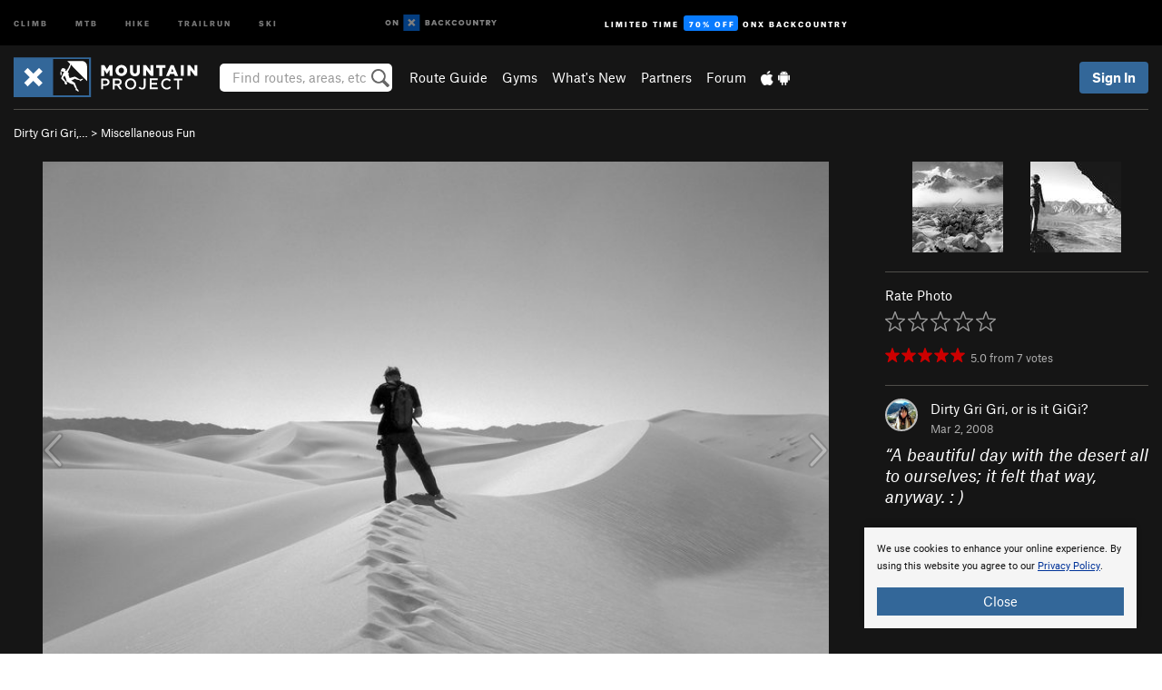

--- FILE ---
content_type: text/html; charset=UTF-8
request_url: https://www.mountainproject.com/photo/106115294/a-beautiful-day-with-the-desert-all-to-ourselves-it-felt-that-way-anyway-cadiz-d
body_size: 25936
content:
<!DOCTYPE html>
<html xmlns="http://www.w3.org/1999/xhtml" lang="en-US">
    <head>
        <meta charset="utf-8">
<meta http-equiv="X-UA-Compatible" content="IE=edge">
<meta name="viewport" content="width=device-width, initial-scale=1, shrink-to-fit=no, viewport-fit=cover">

<title>A beautiful day with the desert all to ourselves; it felt that way, anyway. : ) &lt;br&gt;  &lt;br&gt; Cadiz Dunes area 2/26/08</title>

<meta http-equiv="Content-Language" content="en_US" />

<link href="/css/ap-vendor-full.css?id=fa0c443b73aac8a18b4ba7cffcc25368" rel="stylesheet" />


<link rel="stylesheet" href="/css/styles-shared-all.css?id=aedb0a51a5dd997667be99ba5074f0fb"/>

    <link rel="stylesheet" href="/css/styles-shared-ap.css?id=15053a49f49e2336f1c6295cbf5ff953"/>

<link rel="stylesheet" href="/css/styles-site-climb.css?id=7eec67c67ec1e6f08f70fee71d62e67f"/>


    <style>
        .metric {
            display: none;
        }
    </style>

            <link href="//cdn2.apstatic.com" rel="dns-prefetch" />
    
<meta name="description" content="Find rock climbing routes, photos, and guides for every state, along with experiences and advice from fellow climbers."/>
    <meta property="og:title" content="A beautiful day with the desert all to ourselves; it felt that way, anyway. : ) &lt;br&gt;  &lt;br&gt; Cadiz Dunes area 2/26/08"/>
    <meta property="og:site_name" content="Mountain Project"/>
    <meta property="og:type" content="website"/>
    <meta property="og:description" content="Find rock climbing routes, photos, and guides for every state, along with experiences and advice from fellow climbers."/>
    <meta property="og:image" content="https://mountainproject.com/assets/photos/climb/106115294_medium_1558650062.jpg?cache=1701315233"/>
    <meta property="fb:app_id" content="11749012187"/>

    
    

    
                        <meta property="og:url" content="https://www.mountainproject.com/photo/106115294/a-beautiful-day-with-the-desert-all-to-ourselves-it-felt-that-way-anyway-cadiz-d"/>
            <link rel="canonical" href="https://www.mountainproject.com/photo/106115294/a-beautiful-day-with-the-desert-all-to-ourselves-it-felt-that-way-anyway-cadiz-d"/>
            
<meta name="google-site-verification" content="dfmLg0_QdCMHOFDJ7edPcQXqjvNTl96j5206gg7CDGM"/>
<link rel="shortcut icon" href="/img/climb/favicons/favicon.png">
<link rel="apple-touch-icon-precomposed" href="/img/climb/favicons/favicon-152.png">
<link rel="icon" sizes="16x16" href="/img/climb/favicons/favicon-16.png">
<link rel="icon" sizes="32x32" href="/img/climb/favicons/favicon-32.png">
<link rel="icon" sizes="152x152" href="/img/climb/favicons/favicon-152.png">
<link rel="icon" sizes="180x180" href="/img/climb/favicons/favicon-180.png">

<script src="/js/ap-vendor-full.js?id=1945ee864736d4f641db293c26469e96"></script>

    <script type="text/javascript">
        (function(w) {
            w.ap = w.ap || {};

            w.ap.config = {
                'projectType': 'climb',
                'allProjectTypes': ["climb","mtb","hike","trailrun","ski"],
                'isLoggedIn': 0,
                'userId': undefined,
                                    'onxUserId': undefined,
                                'isAdmin': 0,
                'displayMetric': 0,
                'cdnUrl': '',
                'cdnFilesUrl': 'https://mountainproject.com/assets',
                'brandColor': '#336799',
                'riderRight': '/img/climb/climberRight.svg',
                'riderLeft': '/img/climb/climberRight.svg',
                'isProd': '1',
                'env': 'production'
            };
        })(window);
    </script>

    <script src="/js/sites/all.js?id=449cf39ab6835bb9a0eda35c278225b3"></script>
    <script src="/js/sites/ap.js?id=ed1d4111a8d160505075462007825505"></script>
    <script src="/js/firebase-climb.js?id=d2b594d44c2cdf48c64366455d9a6131"></script>

<script src="/js/climb-main.js?id=20ed83a58b90f562e30cc28772a74a57"></script>
<script>
        (function(w,d,s,l,i){w[l]=w[l]||[];
                        w[l].push({'gtm.start': new Date().getTime(),event:'gtm.js'});
            var f=d.getElementsByTagName(s)[0],j=d.createElement(s),dl=l!='dataLayer'?'&l='+l:'';j.async=true;j.src=
            'https://www.googletagmanager.com/gtm.js?id='+i+dl;f.parentNode.insertBefore(j,f);
        })(window,document,'script','dataLayer','GTM-KX76S82');
    </script>
            <script>
            (function(b,r,a,n,c,h,_,s,d,k){if(!b[n]||!b[n]._q){for(;s<_.length;)c(h,_[s++]);d=r.createElement(a);d.async=1;d.src="https://cdn.branch.io/branch-latest.min.js";k=r.getElementsByTagName(a)[0];k.parentNode.insertBefore(d,k);b[n]=h}})(window,document,"script","branch",function(b,r){b[r]=function(){b._q.push([r,arguments])}},{_q:[],_v:1},"addListener banner closeBanner closeJourney data deepview deepviewCta first init link logout removeListener setBranchViewData setIdentity track trackCommerceEvent logEvent disableTracking getBrowserFingerprintId crossPlatformIds lastAttributedTouchData setAPIResponseCallback qrCode setRequestMetaData setAPIUrl getAPIUrl setDMAParamsForEEA".split(" "), 0);
            branch.init('key_live_pjQ0EKK0ulHZ2Vn7cvVJNidguqosf7sF');
            branch.setBranchViewData({
                data: {
                    web_url: window.location.href,
                },
            })
                    </script>
        <script src="https://615b02ef838540809c4f5d09cd4e9626.js.ubembed.com" async></script>
    <script data-ad-client="ca-pub-6303172662991335" async crossorigin="anonymous" src="https://pagead2.googlesyndication.com/pagead/js/adsbygoogle.js?client=ca-pub-6303172662991335"></script>
    <script async src="https://securepubads.g.doubleclick.net/tag/js/gpt.js"></script>
    <script>
        window.googletag = window.googletag || {cmd: []};
        googletag.cmd.push(function() {

            googletag.defineSlot(
                '/22290733000/AdventureProjects/BellyBand',
                [
                    [1024, 90],
                    [1024, 250],
                    [728, 90],
                    [728, 250],
                    [300, 600],
                    [300, 250],
                ],
                'div-gpt-ad-1614710348458-0'
            ).defineSizeMapping([
                [[1024, 0], [[1024, 250], [1024, 90]]],
                [[728, 0], [[728, 250], [728, 90]]],
                [[300, 0], [[300, 600],[300, 250]]],
                [[0, 0], []]
            ]).addService(googletag.pubads());;

            googletag.defineSlot(
                '/22290733000/AdventureProjects/LeaderBoard',
                [
                    [1024, 90],
                    [1024, 250],
                    [728, 250],
                    [728, 90],
                    [320, 50],
                    [320, 100]
                ],
                'div-gpt-ad-1614709329076-0'
            ).defineSizeMapping([
                [[1024, 0], [[1024, 250], [1024, 90]]],
                [[728, 0], [[728, 250], [728, 90]]],
                [[300, 0], [[320, 100],[320, 50]]],
                [[0, 0], []]
            ]).addService(googletag.pubads());

            googletag.pubads().setTargeting('domain','mountainproject.com');
            googletag.pubads().setTargeting('env','production');
            googletag.pubads().setTargeting('url','photo/106115294/a-beautiful-day-with-the-desert-all-to-ourselves-it-felt-that-way-anyway-cadiz-d');
            googletag.pubads().setTargeting('dir','photo');
            googletag.pubads().setTargeting('user_role','guest');
            googletag.pubads().setTargeting('is_logged_in','false');
            googletag.pubads().enableSingleRequest();
            googletag.pubads().collapseEmptyDivs();
            googletag.enableServices();
        });
    </script>

<link href="/css/froala_editor.pkgd.min-3-1-0.css" rel="stylesheet" type="text/css"/>








    </head>
    <body id="body-climb">
        <noscript><iframe src="https://www.googletagmanager.com/ns.html?id=GTM-KX76S82"
                  height="0" width="0" style="display:none;visibility:hidden"></iframe></noscript>

    
    <div class="modal fade login-modal" id="login-modal" tabindex="-1" role="dialog" aria-hidden="true">
    <div class="modal-dialog modal-sm" role="document">
        <div class="modal-content">
            <div class="modal-header">
                
                                    <button type="button" class="close" data-dismiss="modal" aria-label="Close">
                        <span aria-hidden="true">
                            <img src="/img/icons/closeX-lightBg.svg" />
                        </span>
                    </button>
                                <h2 class="modal-title">Sign Up or Log In</h2>
                            </div>
            <div class="modal-body">
                <div class="container-fluid">
                    <div class="text-xs-center all-sites-disclaimer">
    <p class="text-muted"><a target="_blank" href="https://www.adventureprojects.net">Your FREE account works with all Adventure Projects sites <img src="/img/arrows/nextGray.svg"/></a></p>
</div>

<div class="login-signup-block" >
    <span class="wide">
    <a href="https://www.mountainproject.com/auth/login/onx" class="btn btn-onx"><img src="/img/social/white-onx.svg">Continue with onX Maps</a>
</span>

    <span class="wide">
    <a href="https://www.mountainproject.com/auth/login/facebook" class="btn btn-facebook"><img src="/img/social/white-facebook.svg">Sign in with Facebook</a>
</span>

    <span class="wide">
        <style>
            #appleid-signin {
                width: 100%;
                height: 40px;
                margin: 1rem 0;
            }
            div[role="button"] {
                max-width: none !important;
            }
        </style>
        <div
            id="appleid-signin"
            data-color="white"
            data-border="true"
            data-type="sign in"
            data-border="true"
            data-border-radius="20"
        ></div>
        <script type="text/javascript"
                src="https://appleid.cdn-apple.com/appleauth/static/jsapi/appleid/1/en_US/appleid.auth.js"></script>
        <script type="text/javascript">
            AppleID.auth.init({
                clientId: 'com.mountainproject.www',
                scope: 'name email',
                redirectURI: 'https://www.mountainproject.com/auth/login/apple/return',
                usePopup: false //or false defaults to false
            });
        </script>
</span>

    
    <br />
    <div id="email-login"></div>
    <a class="lost-password-toggle" href="#" style="display: block; margin-top: 5px;">Password help</a>

    <div class="orSeparator">
        <span>OR</span><hr>
    </div>

    
            
        <div id="email-signup"></div>
        <p></p>
    </div>


<div class="lost-password-block"  style="display: none" >
    <div id="forgot-password"></div>
    <p class="mt-2 text-xs-center"><a class="lost-password-toggle" href="#">Cancel</a></p>
</div>

<script>
    $.ajax({
        type:'GET',
        url:'/ajax/public/auth/signup',
        success:function(data) {
            $("#email-signup").html(data);
        },

        error: function (msg) {
            console.log(msg);
            var errors = msg.responseJSON;
        }
    });
    $.ajax({
        type:'GET',
        url:'/ajax/public/auth/login',
        success:function(data) {
            $("#email-login").html(data);
        },

        error: function (msg) {
            console.log(msg);
            var errors = msg.responseJSON;
        }
    });
    $.ajax({
        type:'GET',
        url:'/ajax/public/auth/forgot',
        success:function(data) {
            $("#forgot-password").html(data);
        },

        error: function (msg) {
            console.log(msg);
            var errors = msg.responseJSON;
        }
    });
</script>
                </div>
            </div>
                    </div>
    </div>
</div>


<div class="modal fade share-content-modal" id="share-content-modal" tabindex="-1" role="dialog" aria-hidden="true">
    <div class="modal-dialog modal-sm" role="document">
        <div class="modal-content">
            <div class="modal-header">
                
                                    <button type="button" class="close" data-dismiss="modal" aria-label="Close">
                        <span aria-hidden="true">
                            <img src="/img/icons/closeX-lightBg.svg" />
                        </span>
                    </button>
                                <h2 class="modal-title">Share on Mountain Project</h2>
                            </div>
            <div class="modal-body">
                <div class="container-fluid">
                    <div class="block">
            <a href="https://www.mountainproject.com/share/trail">Create Route or
        Route <img class="arrow"
                                                     src="/img/climb/downArrow.png"></a>
    <img class="sliver" src="/img/mapSliver.jpg" />
        </div>
        <hr>
    <div class="block">
        <a href="https://www.mountainproject.com/edit/symbol">Add a Symbol <img class="arrow"
                                                                                        src="/img/climb/downArrow.png"></a>
    <div class="symbols mt-1">
        <img src="/img/map/hazard.png">
        <img src="/img/map/parking.png">
        <img src="/img/map/viewpoint.png">
        <img src="/img/map/info.png">
    </div>
    </div>
    <hr>
    <div class="block">
        <a href="https://www.mountainproject.com/share/photo">Share a Photo <img class="arrow" src="/img/climb/downArrow.png"></a>
    <img class="sliver" src="/img/photoSliver.png"/>
    </div>
    <hr>
    <div class="block">
        <a href="https://www.mountainproject.com/share/video">Share a Video <img class="arrow" src="/img/climb/downArrow.png"></a>
    <div class="mt-1"><img class="videos" src="/img/youTubeVimeo.png"></div>
    </div>
        <hr>
    <div>
        <p><small>Taking other people's content (text, photos, etc) without permission is a copyright violation and
                NOT OKAY!</small></p>
    </div>
                </div>
            </div>
                    </div>
    </div>
</div>
<div class="modal fade flag-content-modal" id="flag-content-modal" tabindex="-1" role="dialog" aria-hidden="true">
    <div class="modal-dialog modal-sm" role="document">
        <div class="modal-content">
            <div class="modal-header">
                
                                    <button type="button" class="close" data-dismiss="modal" aria-label="Close">
                        <span aria-hidden="true">
                            <img src="/img/icons/closeX-lightBg.svg" />
                        </span>
                    </button>
                                <h2 class="modal-title">Flag Inappropriate Post</h2>
                            </div>
            <div class="modal-body">
                <div class="container-fluid">
                    <form method="post" id="flag-content-form">
    <div class="form-group">
        <p>
            <label><input type="radio" name="type" value="spam"> Spam?</label><br>
            <label><input type="radio" name="type" value="jerk"> Being a jerk / offensive?</label><br>
            <label><input type="radio" name="type" value="other"> Something else? Please explain.</label>
        </p>
        <p>Please tell us why:</p>
        <textarea class="short form-control" name="reason"></textarea>
    </div>
    <div class="form-group">
        <input type="hidden" name="_token" value="08EZ0j8ssqEaWQfiIWUklLpMRkZtxUlgkqvRritG" autocomplete="off">
        <input type="submit" class="btn btn-primary" value="Flag It">
        <a href="#" class="btn btn-link btn-sm cancel" data-dismiss="modal">Cancel</a>

        <input type="hidden" name="id" value="" />
        <p class="mt-1 form-group small text-muted">
            An Adventure Projects staff member will review this and take an appropriate action, but we generally don't reply.
        </p>
    </div>
</form>
<hr>
<p class="text-xs-center">
    Additionally, you can<br>permanently ignore this user.
</p>
<p class="text-xs-center">
    <a id="ignore-user-info" href="" class="btn btn-primary">More Info</a>
</p>

<script>
    $('#flag-content-form').validate({
        rules: {
            type: {
                required: true
            },
            reason: {
                required: true
            },
        },
        errorPlacement: function(error, element) {
            error.insertAfter("#type-label");
        }
    });
</script>                </div>
            </div>
                    </div>
    </div>
</div>
<div id="faded-background"></div>
                <div id="header-container-print" class="text-xs-center">
    <img id="logo-print" alt="Mountain Project Logo"
         src="/img/climb/logoHex.png"/>
</div>
<div id="header-container">
    <div class="top-nav">
    <div class="top-nav__wrap">
        <div class="top-nav__left">
            <div class="top-nav__item hidden-sm-down"><a class="top-nav__activity" href="https://www.mountainproject.com"
                    title="Open Mountain Project">Climb</a></div>
            <div class="top-nav__item hidden-sm-down"><a class="top-nav__activity" href="https://www.mtbproject.com"
                    title="Open MTB Project">MTB</a></div>
            <div class="top-nav__item hidden-sm-down"><a class="top-nav__activity" href="https://www.hikingproject.com"
                    title="Open Hiking Project">Hike</a></div>
            <div class="top-nav__item hidden-sm-down"><a class="top-nav__activity"
                    href="https://www.trailrunproject.com" title="Open TrailRun Project">Trailrun</a></div>
            <div class="top-nav__item hidden-sm-down"><a class="top-nav__activity" href="https://www.powderproject.com"
                    title="Open Powder Project">Ski</a></div>
            <div class="top-nav__item">
                <a class="top-nav__activity" href="https://webmap.onxmaps.com/backcountry/?mode=climb&amp;utm_source=mountainproject&amp;utm_medium=owned_referral&amp;utm_content=ap-climb-top-nav&amp;utm_campaign=bc_ap-climb-top-nav-12222023" title="onX Backcountry">
                    <svg width="auto" height="18" viewBox="0 0 82 12" fill="none"
                        xmlns="http://www.w3.org/2000/svg" title="onX Backcountry" style="top: 5px;">
                        <path
                            d="M1.06878 5.99923C1.06878 6.5896 1.44974 6.99653 2.00151 6.99653C2.55329 6.99653 2.93424 6.58805 2.93424 5.99923C2.93424 5.41041 2.55329 5.00193 2.00151 5.00193C1.44974 5.00193 1.06878 5.40886 1.06878 5.99923ZM4 5.99923C4 7.15067 3.17007 8 2 8C0.829933 8 0 7.15067 0 5.99923C0 4.84779 0.829933 4 2 4C3.17007 3.99846 4 4.84779 4 5.99923Z"
                            fill="white" />
                        <path fill-rule="evenodd" clip-rule="evenodd"
                            d="M9.25 8H8.20433L6.57379 5.75154V8H5.5V4H6.54551L8.17621 6.24862V4H9.25V8Z"
                            fill="white" />
                        <path fill-rule="evenodd" clip-rule="evenodd" d="M13.25 12H25.25V0H13.25V12Z" fill="#087BFF" />
                        <path fill-rule="evenodd" clip-rule="evenodd"
                            d="M22.0001 7.66034L20.9297 8.73077L19.2502 7.0512L17.5705 8.73077L16.5001 7.66034L18.1797 5.98076L16.5001 4.30104L17.5705 3.23077L19.2502 4.91018L20.9297 3.23077L22.0001 4.30104L20.3206 5.98076L22.0001 7.66034Z"
                            fill="white" />
                        <path
                            d="M32.0371 5.98425C32.352 5.82677 32.5567 5.52757 32.5567 5.14961C32.5567 4.4567 32.0844 4.01575 31.0294 4.01575H29.25V7.96851H31.1238C32.1631 7.96851 32.6354 7.52756 32.6354 6.83464C32.6354 6.45669 32.3677 6.11024 32.0371 5.98425ZM30.3208 4.89764H30.9978C31.297 4.89764 31.4387 5.00788 31.4387 5.22835C31.4387 5.44882 31.2812 5.55905 30.9978 5.55905H30.3208V4.89764ZM31.0608 7.10236H30.3208V6.4252H31.0608C31.3758 6.4252 31.5332 6.53543 31.5332 6.77165C31.5332 6.99213 31.3758 7.10236 31.0608 7.10236ZM35.1548 4.01575L33.659 7.96851H34.777L35.0447 7.21261H36.5249L36.7925 7.96851H37.9262L36.4303 4.01575H35.1548ZM35.3754 6.26771L35.7847 5.10237L36.1942 6.26771H35.3754ZM40.8551 4.97638C41.233 4.97638 41.5322 5.14961 41.7211 5.48032L42.6659 4.96064C42.3196 4.33071 41.6424 3.95276 40.8551 3.95276C39.6269 3.95276 38.7766 4.80315 38.7766 6.00001C38.7766 7.19685 39.6426 8.04724 40.8551 8.04724C41.6424 8.04724 42.2408 7.70079 42.6187 7.13386L41.7368 6.51969C41.5164 6.8504 41.2172 7.02362 40.8394 7.02362C40.3512 7.02362 39.8789 6.67717 39.8789 6.00001C39.8946 5.38583 40.3039 4.97638 40.8551 4.97638ZM47.7835 4.01575H46.4766L45.4846 5.49607H45.1697V4.01575H44.0989V7.96851H45.1697V6.45669H45.4688L46.5868 7.96851H47.9095L46.3506 5.95276L47.7835 4.01575ZM50.7911 4.97638C51.169 4.97638 51.4682 5.14961 51.6571 5.48032L52.6019 4.96064C52.2556 4.33071 51.5784 3.95276 50.7911 3.95276C49.5629 3.95276 48.7126 4.80315 48.7126 6.00001C48.7126 7.19685 49.5786 8.04724 50.7911 8.04724C51.5784 8.04724 52.1767 7.70079 52.5547 7.13386L51.6728 6.51969C51.4524 6.8504 51.1532 7.02362 50.7754 7.02362C50.2872 7.02362 49.8148 6.67717 49.8148 6.00001C49.8306 5.38583 50.2399 4.97638 50.7911 4.97638ZM55.8457 3.95276C54.6175 3.95276 53.7514 4.8189 53.7514 6.00001C53.7514 7.18111 54.6175 8.04724 55.8457 8.04724C57.0739 8.04724 57.94 7.18111 57.94 6.00001C57.94 4.8189 57.0739 3.95276 55.8457 3.95276ZM55.8457 7.02362C55.2631 7.02362 54.8694 6.59842 54.8694 6.00001C54.8694 5.40158 55.2631 4.97638 55.8457 4.97638C56.4283 4.97638 56.8219 5.40158 56.8219 6.00001C56.8219 6.59842 56.4283 7.02362 55.8457 7.02362ZM61.7664 6.33071C61.7664 6.78741 61.5144 7.02362 61.0892 7.02362C60.6641 7.02362 60.4122 6.78741 60.4122 6.33071V4.01575H59.3414V6.3622C59.3414 7.43307 59.9555 8.04724 61.0892 8.04724C62.223 8.04724 62.8372 7.43307 62.8372 6.3622V4.01575H61.7664V6.33071ZM67.0729 6.23623L65.451 4.01575H64.396V7.96851H65.4667V5.74803L67.0886 7.96851H68.128V4.01575H67.0729V6.23623ZM70.4741 5.00788V7.96851H71.5448V5.00788H72.6629V4.01575H69.3403V5.00788H70.4741ZM77.1664 5.33859C77.1664 4.53543 76.6309 4.01575 75.639 4.01575H73.8754V7.96851H74.9461V6.56693H75.0091L75.9539 7.96851H77.2136L76.1429 6.51969C76.8042 6.37796 77.1664 5.93701 77.1664 5.33859ZM75.6232 5.68504H74.9461V4.97638H75.6232C75.8909 4.97638 76.0799 5.08661 76.0799 5.32283C76.0799 5.57481 75.8909 5.68504 75.6232 5.68504ZM80.4731 4.01575L79.67 5.51181L78.867 4.01575H77.6387L79.1346 6.48819V7.96851H80.2054V6.47245L81.6698 4.01575H80.4731Z"
                            fill="white" />
                    </svg>
                </a>
            </div>
                            <div class="top-nav__item">
                    <a class="top-nav__activity top-nav__activity--cta" href="https://www.onxmaps.com/backcountry/onx-backcountry-is-now-powered-by-mountain-project?utm_source=mountainproject&amp;utm_medium=owned_referral&amp;utm_content=ap-climb-top-nav-cta&amp;utm_campaign=bc_lto-67-off"
                        title="Limited Time Offer">
                        <span>Limited Time</span><strong>70% Off</strong><span class="hidden-sm-down">onX
                            Backcountry</span>
                    </a>
                </div>
                    </div>
        <div class="top-nav__right">
            <div id="content-in-progress" class="top-nav__item"></div>
<script>
    if (inIframe()) {
        $("#content-in-progress").hide();
    }else{
        $.ajax({
            type:'GET',
            url:'/ajax/public/content-in-progress',
            success:function(data) {
                $("#content-in-progress").html(data);
                attachMessageToggles();
            },
            error: function (msg) {
                console.log(msg);
                var errors = msg.responseJSON;
            }
        });
    }
</script>

        </div>
    </div>
</div>
    <div id="header" class="container-fluid">
        <div class="header-container">
                            <div class="header-container__nav">
                    
                    <a href="/" class="app-logo" title="Home"><img src="/img/climb/logoHex2.svg" alt="Logo"/></a>

                    <div id="desktop-header-search" class="search hidden-sm-down">
                        <search redirect-url="https://www.mountainproject.com/search"
                                endpoint="https://www.mountainproject.com/ajax/public/search/suggestions" container="desktop-header-search"
                                placeholder="Find routes, areas, etc" autocomplete="off" name="search"></search>
                    </div>

                    <div id="header-nav" class="hidden-sm-down">
                                                <div id="links">
            <div class="tab">
            <a href="https://www.mountainproject.com/route-guide">Route Guide</a>
        </div>
            <div class="tab">
            <a href="https://www.mountainproject.com/gyms">Gyms</a>
        </div>
            <div class="tab">
            <a href="https://www.mountainproject.com/whats-new">What's New</a>
        </div>
            <div class="tab">
            <a href="https://www.mountainproject.com/partner-finder">Partners</a>
        </div>
            <div class="tab">
            <a href="https://www.mountainproject.com/forum">Forum</a>
        </div>
        <div class="tab">
        <a href="https://www.mountainproject.com/mobile-app" title="Mobile Apps">
            <img class="apple icon" src="/img/apple.png" alt="Apple"/><img
                    class="android icon" src="/img/android.png" alt="Android"/>
        </a>
    </div>
</div>
                    </div>
                                    </div>
                
                <div class="header-container__user">
                                            
                    <div id="user">
                        
                                                    <a href="#" data-toggle="modal" data-target="#login-modal"
                                class="btn btn-primary btn-sm sign-in">Sign In</a>
                                            </div>
                    
                    
                    <div id="hamburger-container" class="hidden-md-up">
                        
                        <a class="hamburger" id="hamburger-trigger" data-toggle="collapse"
                            href="#hamburger-contents" aria-expanded="false" aria-controls="hamburger-contents"><img
                                    src="/img/hamburgerIcon.svg" class="closed" alt="Menu"
                                    title="Menu"></a>
                    </div>
                </div>
                    </div>
        
        <div class="container-fluid row collapse hidden-lg-up" id="hamburger-contents">
            <div id="mobile-header-search" class="item search">
                <search redirect-url="https://www.mountainproject.com/search"
                        endpoint="https://www.mountainproject.com/ajax/public/search/suggestions" container="mobile-header-search"
                        placeholder="Find routes, areas, etc" autocomplete="off"  name="search"></search>
            </div>
            <div class="item">
        <a href="https://www.mountainproject.com/route-guide">Route Guide  <img class="menu-arrow" src="/img/arrowRightBlack.svg"/></a>
    </div>
    <div class="item">
        <a href="https://www.mountainproject.com/gyms">Climbing Gyms  <img class="menu-arrow" src="/img/arrowRightBlack.svg"/></a>
    </div>
    <div class="item">
        <a href="https://www.mountainproject.com/whats-new">What's New <img class="menu-arrow" src="/img/arrowRightBlack.svg"/></a>
    </div>
    <div class="item">
        <a href="https://www.mountainproject.com/partner-finder">Partners <img class="menu-arrow" src="/img/arrowRightBlack.svg"/></a>
    </div>
    <div class="item">
        <a href="https://www.mountainproject.com/forum">Forum <img class="menu-arrow" src="/img/arrowRightBlack.svg"/></a>
    </div>
<div class="item mobile">
    <a href="https://www.mountainproject.com/mobile-app">
        Get the app
        <img class="apple" src="/img/appleBlack.svg" />
        <img class="android" src="/img/androidBlack.svg" />
        <img class="menu-arrow" src="/img/arrowRightBlack.svg" />
    </a>
</div>
        </div>

            </div>
</div>


<div class="">
    <div class="container-fluid">
        <div class="row">
            <!-- /22290733000/AdventureProjects/LeaderBoard -->
            <style>#div-gpt-ad-1614709329076-0 iframe { margin: 10px 0 0; } </style>
            <div style="display: flex; justify-content: center;">
                <div id='div-gpt-ad-1614709329076-0'>
                <script>
                    googletag.cmd.push(function() { googletag.display('div-gpt-ad-1614709329076-0'); });
                </script>
                </div>
            </div>
        </div>
    </div>
</div>

        <div class="main-content-container black-bg">
            <div class="container-fluid">
                <hr class="dark black-top">
                <div id="flash-message"></div>
    <script>
        $.ajax({
            type:'GET',
            url:'/ajax/public/flash/messages',
            success:function(data) {
                $("#flash-message").html(data);
            },
            cache: false,
            error: function (msg) {
                console.log(msg);
                var errors = msg.responseJSON;
            }
        });
    </script>
                <script>
    // if in an iframe, we're probably in some admin or admin-like tool, or a widget.  don't show some messaging
    // we want to do this here (not document ready) which would cause a highly visible page reflow
    if (inIframe()) {
        $(".page-improvement-message").hide();
    }

    function hideImprovementMessage()
    {
        setCookie
    }
</script>


                    <div class="small pt-1 pb-2">
    <a href="https://www.mountainproject.com/user/14098/dirty-gri-gri-or-is-it-gigi">Dirty Gri Gri,&hellip;</a>
        
             &gt; <a href="https://www.mountainproject.com/album/106041989/miscellaneous-fun">Miscellaneous Fun</a>
    </div>
<div class="row photo-core">
    <div class="col-lg-9 col-sm-12">
        <div class="main-img-container text-xs-center">
                            <div class="prevButton"></div>
                <div class="nextButton"></div>
                                        <div class="expand text-xs-center">
                    <a id="expand-href" href="https://mountainproject.com/assets/photos/climb/106115294_large_1558650062.jpg?cache=1701315233" target="_blank"><img
                                src="/img/expand.svg"></a>
                </div>
                                        <img  class="img-fluid main-photo" src="https://mountainproject.com/assets/photos/climb/106115294_medium_1558650062.jpg?cache=1701315233" alt="A beautiful day with the desert all to ourselves; it felt that way, anyway. : )<br>
<br>
Cadiz Dunes area 2/26/08" srcset="https://mountainproject.com/assets/photos/climb/106115294_small_1558650062.jpg?cache=1701315233 240w, https://mountainproject.com/assets/photos/climb/106115294_smallMed_1558650062.jpg?cache=1701315233 400w, https://mountainproject.com/assets/photos/climb/106115294_medium_1558650062.jpg?cache=1701315233 800w" sizes="(min-width: 992px) 70vw, 90vw">
                    </div>
        <div class="pt-half pb-half text-xs-center">
                        
            <span class="text-muted small">
                ID 106115294 <span class="ml-half mr-half">&middot;</span>
                <div class="flag like-flag-action small text-muted">
    <a href="#" class="flag-trigger require-user" data-object-model="Climb-Lib-Models-Image"
       data-object-owner="14098"
       data-object-id="106115294" data-login-content="Hold that thought!">
        <span class="text-muted">Flag This Photo</span>
    </a>
</div>
 <span class="ml-half mr-half">&middot;</span>
                <a href="#" class="text-muted" data-toggle="modal" data-target="#copyright-modal" data-object-model="photo"
                   data-object-id="106115294">Copyright Violation?</a>
            </span>
        </div>
    </div>
    <div class="col-lg-3 col-sm-12 text-xs-left">

                    <div class="row mb-2 next-prev-row">
                                    <div class="col-xs-6">
                        <a href="javascript:changePhoto(-1);">
        <img  class="float-xs-right" src='https://mountainproject.com/assets/photos/climb/106324051_sqsmall_1494097739.jpg?cache=1701315577' alt="Clouds, and unusually heavy snowfall in Red Rock Canyon, NV.<br>
<br>
Taken 12/18/08">
                    <img src="/img/arrowLeft.svg" class="preview preview-prev" />
            </a>
                    </div>
                                <div class="col-xs-6">
                    <a href="javascript:changePhoto(1);">
        <img  class="" src='https://mountainproject.com/assets/photos/climb/106067748_sqsmall_1558470416.jpg?cache=1701315134' alt="A hike my co-worker friends, and I simply call &quot;The Hill.&quot; A great before work scramble for us with beautiful views of Red Rock.<br>
<br>
(Taken 11/23/07; the day after Thanksgiving)">
                    <img src="/img/arrowRight.svg" class="preview preview-next" />
            </a>
                </div>
            </div>
        
        <hr class="dark"/>

        
        Rate Photo
        <div class="text-muted mt-half">
            <span id="scoreThis_106115294">
    <span class="score">
        <span class="scoreStars setScoreStars" onmouseout="onStarOver('106115294', savedScores['106115294'], 'images');">
                            <img class="require-user  first " data-login-context="Hope you&#039;re having a 5-star day!"
                     src="/img/clear.gif" id="star_1_106115294" data-gtm-id="trail-page-star-rating"
                     onclick="setScore('images', '106115294', 1, 1, 0);"
                     onmouseover="onStarOver('106115294', 1, 'images');" alt="Rating" />
                            <img class="require-user " data-login-context="Hope you&#039;re having a 5-star day!"
                     src="/img/clear.gif" id="star_2_106115294" data-gtm-id="trail-page-star-rating"
                     onclick="setScore('images', '106115294', 2, 1, 0);"
                     onmouseover="onStarOver('106115294', 2, 'images');" alt="Rating" />
                            <img class="require-user " data-login-context="Hope you&#039;re having a 5-star day!"
                     src="/img/clear.gif" id="star_3_106115294" data-gtm-id="trail-page-star-rating"
                     onclick="setScore('images', '106115294', 3, 1, 0);"
                     onmouseover="onStarOver('106115294', 3, 'images');" alt="Rating" />
                            <img class="require-user " data-login-context="Hope you&#039;re having a 5-star day!"
                     src="/img/clear.gif" id="star_4_106115294" data-gtm-id="trail-page-star-rating"
                     onclick="setScore('images', '106115294', 4, 1, 0);"
                     onmouseover="onStarOver('106115294', 4, 'images');" alt="Rating" />
                            <img class="require-user " data-login-context="Hope you&#039;re having a 5-star day!"
                     src="/img/clear.gif" id="star_5_106115294" data-gtm-id="trail-page-star-rating"
                     onclick="setScore('images', '106115294', 5, 1, 0);"
                     onmouseover="onStarOver('106115294', 5, 'images');" alt="Rating" />
                    </span>
                    &nbsp;
                <span id="scoreThis_106115294_text" class="scoreThisText">&nbsp;</span>
                    &nbsp;<a href="#" id="scoreClear_106115294" class="require-user small" data-login-context="Hope you&#039;re having a 5-star day!"
               onclick="setScore('images', '106115294', 0, 1, 0); return false;"><img
                        class="delete show-tooltip" title="Clear Rating"
                        src="/img/icons/trashWhite.svg" alt="Clear Rating" /></a>
            </span>
    <input class="hiddenScoreValue" type="hidden" id="score_106115294" name="score_106115294" value=0 />
</span>

<script type="text/javascript">
    savedScores["106115294"] = 0;
    onStarOver("106115294", 0, "images");
    showClearScoreLink("106115294", savedScores["106115294"]);
</script>
            <div class="small stars-avg mt-half">
                <span id="starsWithAvgText-106115294" class="title text-muted">
    
    <span class='scoreStars '>
                                            <img src='/img/stars/starRed.svg' alt=''  class="first" >
                                                <img src='/img/stars/starRed.svg' alt='' >
                                                <img src='/img/stars/starRed.svg' alt='' >
                                                <img src='/img/stars/starRed.svg' alt='' >
                                                <img src='/img/stars/starRed.svg' alt='' >
                        </span>


            &nbsp;
        <span>5.0</span>
    from
    <span>7</span> votes

            </span>
    
            </div>
        </div>
        <hr class="dark"/>

        <div class="mt-1">
            <div class="float-xs-left mr-1">
                <a href="https://www.mountainproject.com/user/14098/dirty-gri-gri-or-is-it-gigi">
                    <div class="user-img-avatar lazy"
                         data-original="https://mountainproject.com/assets/avatars/14098.jpg?cache=1767784754">
                    </div>
                </a>
            </div>
            <div class="float-xs-left">
                <a href="https://www.mountainproject.com/user/14098/dirty-gri-gri-or-is-it-gigi">Dirty Gri Gri, or is it GiGi?</a>
                <div class="text-muted small">
                    Mar 2, 2008
                </div>
            </div>
            <div class="clearfix"></div>
        </div>
        <div class="mt-half">
            <span class="photo-title"><span class="huge-quotation-mark">&#8220;</span><!--
                                    -->A beautiful day with the desert all to ourselves; it felt that way, anyway. : ) <br>  <br> Cadiz Dunes area 2/26/08<!--
                                --><span class="huge-quotation-mark">&#8221;</span></span>
            &nbsp; <!--EDIT-Climb\Lib\Models\Image-106115294-->

            <div></div>

            <div class="mt-2 mb-1">
                <div class="share-btns btn-group" role="group" aria-label="Social buttons">
    <a class="btn  btn-sm " role="button" id="share-to-fb" data-url="https://www.mountainproject.com/photo/106115294/a-beautiful-day-with-the-desert-all-to-ourselves-it-felt-that-way-anyway-cadiz-d" href="#"><img
                title="Share this photo on Facebook" class="show-tooltip"
                src="/img/social/white-facebook.svg"></a>
    <a class="btn  btn-sm " role="button" id="share-to-twitter" data-url="https://www.mountainproject.com/photo/106115294/a-beautiful-day-with-the-desert-all-to-ourselves-it-felt-that-way-anyway-cadiz-d"
       href="https://twitter.com/intent/tweet?text=A+beautiful+day+with+the+desert+all+to+ourselves%3B+it+felt+that+way%2C+anyway.+%3A+%29%0A%0ACadiz+Dunes+area%26hellip%3B&url=https%3A%2F%2Fwww.mountainproject.com%2Fphoto%2F106115294%2Fa-beautiful-day-with-the-desert-all-to-ourselves-it-felt-that-way-anyway-cadiz-d&hashtags=mountainproject"><img
                title="Tweet this photo" class="show-tooltip"
                src="/img/social/white-twitter.svg"></a>
    <a class="btn  btn-sm " role="button" target="_blank"
       href="mailto:?Subject=Check%20out%20A%20beautiful%20day%20with%20the%20desert%20all%20to%20ourselves%3B%20it%20felt%20that%20way%2C%20anyway.%20%3A%20%29%0A%0ACadiz%20Dunes%20area%26hellip%3B&amp;Body=Check%20out%20this%20photo%20I%20found%20on%20Mountain%20Project%3A%0A%0AA%20beautiful%20day%20with%20the%20desert%20all%20to%20ourselves%3B%20it%20felt%20that%20way%2C%20anyway.%20%3A%20%29%0A%0ACadiz%20Dunes%20area%202%2F26%2F08%0Ahttps%3A%2F%2Fwww.mountainproject.com%2Fphoto%2F106115294%2Fa-beautiful-day-with-the-desert-all-to-ourselves-it-felt-that-way-anyway-cadiz-d"><img
                title="Email this photo to a friend" class="show-tooltip"
                src="/img/social/white-email.svg"></a>
</div>

<script defer type="text/javascript">
    window.fbAsyncInit = function() {
        FB.init({
            appId      : '11749012187',
            channelUrl : '//mountainproject.com/channel.html',
            status     : false,
            xfbml      : true,
            version    : 'v2.5'
        });
    };
    (function(d, s, id){
        var js, fjs = d.getElementsByTagName(s)[0];
        if (d.getElementById(id)) {return;}
        js = d.createElement(s); js.id = id;
        js.src = "//connect.facebook.net/en_US/sdk.js";
        fjs.parentNode.insertBefore(js, fjs);
    }(document, 'script', 'facebook-jssdk'));

    function likeCallback(response) {
        var url = $('#share-to-fb').data('url');
        $.get("/ajax/social/like/new", {url: url});
    }

    $(document).ready(function () {
        $('#share-to-fb').click(function (e) {
            e.preventDefault();
            FB.ui({
                method: 'feed',
                link: 'https://www.mountainproject.com/photo/106115294/a-beautiful-day-with-the-desert-all-to-ourselves-it-felt-that-way-anyway-cadiz-d',
            }, function (response) {
                likeCallback(response);
            });
        });
    });
</script>
            </div>
        </div>
    </div>
</div>

<span class="black-text">
<div class="modal fade copyright-modal" id="copyright-modal" tabindex="-1" role="dialog" aria-hidden="true">
    <div class="modal-dialog modal-md" role="document">
        <div class="modal-content">
            <div class="modal-header">
                
                                    <button type="button" class="close" data-dismiss="modal" aria-label="Close">
                        <span aria-hidden="true">
                            <img src="/img/icons/closeX-lightBg.svg" />
                        </span>
                    </button>
                                <h2 class="modal-title">Copyright Violation?</h2>
                                    <hr />
                            </div>
            <div class="modal-body">
                <div class="container-fluid">
                    <form method="post" id="copyright" action="https://www.mountainproject.com/copyright">
    <div class="form-group">
        <img class="float-xs-right lazy ml-half mb-half" src="https://mountainproject.com/assets/photos/climb/106115294_sqsmall_1558650062.jpg?cache=1701315233">
        <div class="copyright-description">
            <h2>We take copyright violations seriously.</h2>
            <div>Please use this form to let us know if this photo does not belong to Dirty Gri Gri, or is it GiGi?.</div>
        </div>
    </div>

    <div class="form-group">
        <label class="primary">Your Email Address</label>
        <input type="email" class="form-control" name="email" value="" />
    </div>
    <div class="form-group">
        <label class="primary">Message</label>
        <textarea name="message" class="form-control" maxlength="300" placeholder="Is there a link that demonstrates someone else owns this photo?&#10;&#10;Anything else you can share to clarify the situation?" rows="5"></textarea>
    </div>
    <div class="form-group">
        <input type="hidden" name="_token" value="08EZ0j8ssqEaWQfiIWUklLpMRkZtxUlgkqvRritG" autocomplete="off">
        <div id="recaptcha-696d430c2b07c" class="g-recaptcha-response" style="display: inline-block; position: relative;">
    <input type="hidden" name="g-recaptcha-response" value="" />
    <input type="hidden" name="g-recaptcha-response-action" value="social" />
    <input type="text" name="winnie-the-pooh" value="" style="position: absolute; bottom: 0.5rem; margin:0; padding: 0; height: 1rem; border: none;" tabindex="-1">
    <button id="submitrecaptcha-696d430c2b07c" type="submit" class="btn btn-primary" style="">Copyright Violation?</button>
    <span style="display:block; margin:0.5rem 0; padding: 0.5rem; background-color: #f5f5f5; line-height: 1.25em; font-size: 0.7rem; z-index: 1; position: relative;">
    This site is protected by reCAPTCHA and the Google
        <a href="https://policies.google.com/privacy">Privacy Policy</a> and
        <a href="https://policies.google.com/terms">Terms of Service</a> apply.
    </span>
</div>
<script type="text/javascript">
    if(typeof grecaptcha === 'undefined') {
        grecaptcha = {enterprise: {}};
        grecaptcha.enterprise.ready = function(cb){
            const c = '___grecaptcha_cfg';
            window[c] = window[c] || {};
            (window[c]['fns'] = window[c]['fns']||[]).push(cb);
        }
    }
    grecaptcha.enterprise.ready(async () => {
        const captcha = document.getElementById("recaptcha-696d430c2b07c");
        const submit = document.getElementById("submitrecaptcha-696d430c2b07c");
        const inputAction = captcha.querySelector('input[name="g-recaptcha-response-action"]');
        const winnieAction = captcha.querySelector('input[name="winnie-the-pooh"]');
        submit.addEventListener('click', async (e) => {
            e.preventDefault();
            if(winnieAction.value !== ''){ inputAction.value = 'pooh-bear'; }
            const inputToken = captcha.querySelector('input[name="g-recaptcha-response"]');
            const token = await grecaptcha.enterprise.execute("6LdFNV0jAAAAAJb9kqjVRGnzoAzDwSuJU1LLcyLn", {action: "social"});
            inputToken.value = token;
            e.target.form.submit();
        })
    });
</script>
        <input type="button" href="#" class="btn btn-link btn-sm cancel" data-dismiss="modal" value="Cancel">
        <input type="hidden" name="id" value="106115294" />
    </div>
    <div class="form-group small">
        We will review your message within a few business days. Thank you for help to prevent copyright vioations!
        <br><br>
        Our DMCA compliance is documented in our <a href="">Terms</a>.
    </div>
</form>

<script>
    $('#copyright').validate({
        rules: {
            email: {
                required: true,
                email: true
            },
            message: {
                required: true,
            }
        },
    });
</script>
                </div>
            </div>
                    </div>
    </div>
</div>
</span>

<script>
    
    // these could be overwritten in pages.photo.blade.php
    var nextUrl = 'https://www.mountainproject.com/photo/106067748/a-hike-my-co-worker-friends-and-i-simply-call-the-hill-a-great-before-work-scram';
    var prevUrl = 'https://www.mountainproject.com/photo/106324051/clouds-and-unusually-heavy-snowfall-in-red-rock-canyon-nv-taken-121808';

    function changePhoto(increment) {
        var ids = [106324051,106115294,106067748,106124940,106324093,106248891,106323562,106324044,106324054,106483890,107040469,106488644,106635917,106115292,106324777,106066793,106848734,106324045,106655689,106464688,106591460,106300843,106320744,106179044,106182804,106153364,106153362,106651713,106639487,106636002,106082839,106450303,106824276,106154280,106154272,106154268,106153368,106153363,106655700,106179039,106716116,106124943,106128910,106603022,106457698,106138113,106603010,106182802,106613068,106197074,106042007,106202916,106636012,106077694,106650317,106271805,106655694,106271820,106682381,106082847];
        var pos = (60 + 1 +increment) % 60;
        if ('page' == 'page') {
            if (nextUrl.length && increment == 1) {
                document.location = nextUrl;
            } else if (prevUrl.length && increment == -1) {
                document.location = prevUrl;
            }
        } else { // we're in a popup, change it
            photoClicked(ids[pos]);
        }
    }

    $(document).unbind("keydown");
    $(document).keydown(function (e) {
        if (e.keyCode == 37 && !e.ctrlKey) {
            changePhoto(-1);
            return false;
        } else if (e.keyCode == 39 && !e.ctrlKey) {
            changePhoto(1);
            return false;
        }
    });

    // unbind keyboard events on unload
    // NOTE: unbinding also occurs in comment javascript.  search for unbind("keydown")
    $("#global-modal").on('hidden.bs.modal', function (e) {
        $(document).unbind("keydown");
    });

    // set up hovers and clicks
    var time = 100;
    $("div.prevButton").hover(
        function () {
            $(this).fadeTo(time, 1);
        },
        function () {
            $(this).fadeTo(time, .3);
        }
    ).click(function () {
        changePhoto(-1);
    });

    $("div.nextButton").hover(
        function () {
            $(this).fadeTo(time, 1);
        },
        function () {
            $(this).fadeTo(time, .3);
        }
    ).click(function () {
        changePhoto(1);
    });

    $("div.expand").hover(
        function () {
            $(this).fadeTo(time, .7);
        },
        function () {
            $(this).fadeTo(time, 0);
        }
    );
</script>
            </div>
        </div>
        <div class="main-content-container">
            <div class="container-fluid">
                
    <div class="row pt-3 photo-page-bottom">
        <div class="col-lg-9 col-sm-12">
            <div class="comments" id="comments-Climb-Lib-Models-Image-106115294">
    <div class="comments-header has-sort">
        <h2 class="comment-count" class="dont-shrink">0 Comments</h2>

            </div>
    <div class="comments-body">
        
                    <div class="comment-box">

                <div class="float-xs-left">
                    <!--

            --><div class="user-img-avatar lazy"
             data-original="/img/user/missing2.svg">
        </div><!--
    -->

                </div>
                <div class="comment-form-container">
                    <form class="add-comment-form wide" method="post" action="https://www.mountainproject.com/ajax/comments/add">
                    <textarea class="comment require-user" id="comment-textarea" data-login-context="Hold that thought!"
                              name="comment" maxlength="6000" placeholder="Write a comment"></textarea>

                        <input type="hidden" name="objectType" value="Climb\Lib\Models\Image"/>
                        <input type="hidden" name="objectId" value="106115294"/>
                        <input type="hidden" name="showAll" value="true"/>

                        
                        <div id="comment-type" class="mb-1"
                             style="display:none;">
                            <h3 class="mt-half" id="comment-type-label">Comment Type:</h3>
                            <div></div> 

                            <label><input type="radio" name="type" value="LOSTFOUND"> Lost or Found Item
    <span class="text-warm small">self-destructs in 30 days</span></label> <br>
<label><input type="radio" name="type" value="CONDITION"> Temporary (Condition Report, Upcoming Event, etc)
    <span class="text-warm small">self-destructs in 90 days</span></label> <br>
<label><input type="radio" name="type" value="BETA"> Beta for this Photo or Personal
    Opinion</label>

<script>
    </script>

                        </div>

                        <button style="display: none;" type="submit" class="btn btn-primary">Post Comment</button>
                    </form>
                </div>

                <div class="clearfix"></div>

                <script type="text/javascript">

    $("input[maxlength], textarea").each(function () {
        var $this = $(this);
        var maxLength = parseInt($this.attr("maxlength"));
        if (maxLength > 0) {
            var s = $this.val();
            // accommodate jquery bug: http://stackoverflow.com/questions/10030921/chrome-counts-characters-wrong-in-textarea-with-maxlength-attribute
            var cc = s.length + (s.match(/\\n/g) || []).length;
            var el = $("<div class='form-char-count'>" + ap.math.formatNumber(maxLength - cc) + " characters</div>");
            el.insertAfter($this);
            $this.on("keyup", function () {
                var s = $this.val();
                // jquery bug
                var cc = s.length + (s.match(/\\n/g) || []).length;
                el.text(ap.math.formatNumber(maxLength - cc) + " characters");
            });
        }
    });
</script>
            </div>
        
        
        <div class="comment-list">
                    </div>
    </div>
</div>

<script>
    function initializeComments(isPopup, numComments) {
        
        var commentContainerEl = $('#comments-Climb-Lib-Models-Image-106115294');
        var flashMessageEl = $("#flash-message");

        var addCommentFormEl = commentContainerEl.find('.add-comment-form');
        var commentSubmitButtonEl = addCommentFormEl.find('button');

        var commentTextareaEl = commentContainerEl.find('.comment');
        var characterCountEl = commentContainerEl.find('.comment-box .form-char-count');
        var commentListEl = commentContainerEl.find('.comment-list');
        var commentCountEl = commentContainerEl.find('.comment-count');
        var currentSortEl = commentContainerEl.find('.current-sort');
        var commentSortEl = commentContainerEl.find('.comments-sort');

        
        commentTextareaEl.focusin(function() {

            // if this page has photos, it will have a keydown binding for arrow keys
            // unbind that so the arrow keys will work with the comment text
            $(document).unbind("keydown");
            if (ap.config.isLoggedIn) {
                                commentTextareaEl.attr('disabled','disabled');
                            }
        });

        
        addCommentFormEl.validate({
            rules: {
                                comment: {
                    required: true,
                    maxlength: 6000
                }
            },
            errorPlacement: function(error, element) {
                var n = element.attr("name");
                if (n == "type") {
                    error.insertAfter("#comment-type-label");
                } else {
                    error.insertAfter(element);
                }
            },
            submitHandler: function (e) {
                commentSubmitButtonEl.attr('disabled', 'disabled');
                $.get(
                    addCommentFormEl.attr('action'),
                    {
                        comment: addCommentFormEl.find('textarea[name="comment"]').val(),
                        objectType: addCommentFormEl.find('input[name="objectType"]').val(),
                        objectId: addCommentFormEl.find('input[name="objectId"]').val(),
                        showAll: addCommentFormEl.find('input[name="showAll"]').val(),
                        type: addCommentFormEl.find('input[name="type"]:checked').val()
                    }
                ).done(function(data) {
                    if ('markup' in data && 'title' in data) {
                        commentListEl.html(data['markup']);
                        flashMessageEl.html(data["flash"]);
                        commentCountEl.html(data['title']);

                        
                        $("#comment-type").hide();
                        commentTextareaEl.css('height', '45px');
                        commentTextareaEl.val('');
                        commentSubmitButtonEl.hide();
                        characterCountEl.hide();
                    }
                });

                return false;
            }
        });

        
        commentSortEl.click(function (e) {
            e.preventDefault();

            var thisEl = $(this);
            currentSortEl.html(thisEl.data('sort-order-name'));
            loadComments(thisEl.data('sort-order'), thisEl.data('show-all'));
        });

        
        
        if (numComments > 0) {
            var hash = window.location.hash;
            if(location.hash.includes('?')){
                hash = hash.split('?')[0];
            }
            var hasCommentHash = (hash && hash.length && hash.indexOf('Comment-') !== -1);

            var sortDataEl = commentContainerEl.find("[data-sort-order='oldest']");
            var sortOrder = sortDataEl.data('sort-order');
            var showAll = sortDataEl.data('show-all');

            if (isPopup || hasCommentHash) {
                log('loading comments: ' + sortOrder + ', ' + showAll);
                loadComments(sortOrder, showAll, hasCommentHash ? hash : null);
            } else {
                log('lazy loading comments');
                commentContainerEl.lazyload({
                    appear: function () {
                        log('loading comments: ' + sortOrder + ', ' + showAll);
                        loadComments(sortOrder, showAll, null);
                    }
                });
            }
        }

        function loadComments(sortOrder, showAll, commentHash) {
            var objectType = 'Climb-Lib-Models-Image';
            var objectId = '106115294';
            $.get(
                "https://www.mountainproject.com/comments/forObject/Climb-Lib-Models-Image/106115294",
                {
                    sortOrder: sortOrder,
                    showAll: showAll
                }
            ).done(function (data) {
                commentListEl.html(data);
                if (commentHash !== null) {
                    log('loading comment hash ' + commentHash);
                    const el = $(commentHash);
                    if(el){
                        $('html, body').scrollTop(el.offset().top);
                    }

                }
            });
        }
    }

        $(document).ready(function () {
        initializeComments(false, 0);
    });
    </script>
            <h2 class="mt-2">Nearby Photos</h2>

<div class="row">
            <div class="col-sm-2 col-xs-4 pb-1 other-photo">
            <a href="https://www.mountainproject.com/photo/106324051/clouds-and-unusually-heavy-snowfall-in-red-rock-canyon-nv-taken-121808">
        <img  class="lazy img-fluid" data-src='https://mountainproject.com/assets/photos/climb/106324051_sqsmall_1494097739.jpg?cache=1701315577' data-original='https://mountainproject.com/assets/photos/climb/106324051_sqsmall_1494097739.jpg?cache=1701315577' alt="Clouds, and unusually heavy snowfall in Red Rock Canyon, NV.<br>
<br>
Taken 12/18/08">
            </a>
        </div>
            <div class="col-sm-2 col-xs-4 pb-1 other-photo">
            <div class="selected">
        <img  class="lazy img-fluid" data-src='https://mountainproject.com/assets/photos/climb/106115294_sqsmall_1558650062.jpg?cache=1701315233' data-original='https://mountainproject.com/assets/photos/climb/106115294_sqsmall_1558650062.jpg?cache=1701315233' alt="A beautiful day with the desert all to ourselves; it felt that way, anyway. : )<br>
<br>
Cadiz Dunes area 2/26/08">
    </div>
        </div>
            <div class="col-sm-2 col-xs-4 pb-1 other-photo">
            <a href="https://www.mountainproject.com/photo/106067748/a-hike-my-co-worker-friends-and-i-simply-call-the-hill-a-great-before-work-scram">
        <img  class="lazy img-fluid" data-src='https://mountainproject.com/assets/photos/climb/106067748_sqsmall_1558470416.jpg?cache=1701315134' data-original='https://mountainproject.com/assets/photos/climb/106067748_sqsmall_1558470416.jpg?cache=1701315134' alt="A hike my co-worker friends, and I simply call &quot;The Hill.&quot; A great before work scramble for us with beautiful views of Red Rock.<br>
<br>
(Taken 11/23/07; the day after Thanksgiving)">
            </a>
        </div>
            <div class="col-sm-2 col-xs-4 pb-1 other-photo">
            <a href="https://www.mountainproject.com/photo/106124940/exploring-the-pinto-basin-in-joshua-tree-31808">
        <img  class="lazy img-fluid" data-src='https://mountainproject.com/assets/photos/climb/106124940_sqsmall_1558651435.jpg?cache=1701315250' data-original='https://mountainproject.com/assets/photos/climb/106124940_sqsmall_1558651435.jpg?cache=1701315250' alt="Exploring the Pinto Basin in Joshua Tree.<br>
<br>
3/18/08">
            </a>
        </div>
            <div class="col-sm-2 col-xs-4 pb-1 other-photo">
            <a href="https://www.mountainproject.com/photo/106324093/driving-through-the-red-rock-loop-on-121808">
        <img  class="lazy img-fluid" data-src='https://mountainproject.com/assets/photos/climb/106324093_sqsmall_1494097756.jpg?cache=1701315577' data-original='https://mountainproject.com/assets/photos/climb/106324093_sqsmall_1494097756.jpg?cache=1701315577' alt="Driving through the Red Rock Loop on 12/18/08.">
            </a>
        </div>
            <div class="col-sm-2 col-xs-4 pb-1 other-photo">
            <a href="https://www.mountainproject.com/photo/106248891/zion-utah-labor-day-weekend-08">
        <img  class="lazy img-fluid" data-src='https://mountainproject.com/assets/photos/climb/106248891_sqsmall_1494091397.jpg?cache=1701315453' data-original='https://mountainproject.com/assets/photos/climb/106248891_sqsmall_1494091397.jpg?cache=1701315453' alt="Zion, Utah.<br>
<br>
(Labor Day weekend 08)">
            </a>
        </div>
            <div class="col-sm-2 col-xs-4 pb-1 other-photo">
            <a href="https://www.mountainproject.com/photo/106323562/the-bonnie-springs-pond-on-a-snowy-day-taken-121708">
        <img  class="lazy img-fluid" data-src='https://mountainproject.com/assets/photos/climb/106323562_sqsmall_1494097667.jpg?cache=1701315575' data-original='https://mountainproject.com/assets/photos/climb/106323562_sqsmall_1494097667.jpg?cache=1701315575' alt="The Bonnie Springs pond on a snowy day.<br>
<br>
Taken 12/17/08">
            </a>
        </div>
            <div class="col-sm-2 col-xs-4 pb-1 other-photo">
            <a href="https://www.mountainproject.com/photo/106324044/2nd-pullout-red-rock-note-the-ice-pond-in-the-middle-of-photo-taken-121808">
        <img  class="lazy img-fluid" data-src='https://mountainproject.com/assets/photos/climb/106324044_sqsmall_1494097735.jpg?cache=1701315576' data-original='https://mountainproject.com/assets/photos/climb/106324044_sqsmall_1494097735.jpg?cache=1701315576' alt="2ND Pullout, Red Rock.<br>
<br>
Note the ice pond in the middle of photo.<br>
<br>
Taken 12/18/08">
            </a>
        </div>
            <div class="col-sm-2 col-xs-4 pb-1 other-photo">
            <a href="https://www.mountainproject.com/photo/106324054/horses-and-the-blue-diamond-hill-taken-121808">
        <img  class="lazy img-fluid" data-src='https://mountainproject.com/assets/photos/climb/106324054_sqsmall_1494097741.jpg?cache=1701315577' data-original='https://mountainproject.com/assets/photos/climb/106324054_sqsmall_1494097741.jpg?cache=1701315577' alt="Horses, and the Blue Diamond Hill.<br>
<br>
Taken 12/18/08">
            </a>
        </div>
            <div class="col-sm-2 col-xs-4 pb-1 other-photo">
            <a href="https://www.mountainproject.com/photo/106483890/a-friendly-granite-spiny-lizard-in-the-needles-ca-he-followed-me-up-most-of-the-">
        <img  class="lazy img-fluid" data-src='https://mountainproject.com/assets/photos/climb/106483890_sqsmall_1494113125.jpg?cache=1701315857' data-original='https://mountainproject.com/assets/photos/climb/106483890_sqsmall_1494113125.jpg?cache=1701315857' alt="A friendly Granite Spiny Lizard in the Needles, Ca. He followed me up most of the pitch. Prior to climbing with me, he was chasing a female spiny on the wall. Their interactions were hilarious!<br>
<br>
Taken 7/8/09 WP on Dope.">
            </a>
        </div>
            <div class="col-sm-2 col-xs-4 pb-1 other-photo">
            <a href="https://www.mountainproject.com/photo/107040469/happy-at-the-desert-national-wildlife-refuge-in-southern-nevada-watching-a-beaut">
        <img  class="lazy img-fluid" data-src='https://mountainproject.com/assets/photos/climb/107040469_sqsmall_1494161257.jpg?cache=1701316764' data-original='https://mountainproject.com/assets/photos/climb/107040469_sqsmall_1494161257.jpg?cache=1701316764' alt="Happy at the Desert National Wildlife Refuge in Southern Nevada. Watching a beautiful sunset-WooHoo!<br>
<br>
[Feb. 15th, 2011]">
            </a>
        </div>
            <div class="col-sm-2 col-xs-4 pb-1 other-photo">
            <a href="https://www.mountainproject.com/photo/106488644/the-needles-taken-from-white-punks-on-dope-7809">
        <img  class="lazy img-fluid" data-src='https://mountainproject.com/assets/photos/climb/106488644_sqsmall_1494113621.jpg?cache=1701315864' data-original='https://mountainproject.com/assets/photos/climb/106488644_sqsmall_1494113621.jpg?cache=1701315864' alt="The Needles.<br>
<br>
Taken from White Punks On Dope<br>
<br>
7/8/09">
            </a>
        </div>
                <div id="more-photos-button-col" class="col-xs-12">
            <button id="more-photos-button" class="btn btn-secondary">
                Show 48 More Photos
            </button>
        </div>
        <div id="more-photos" class="display-none">
                            <div class="col-sm-2 col-xs-4 pb-1 other-photo">
                    <a href="https://www.mountainproject.com/photo/106635917/a-storm-moving-in-at-an-old-ranch-in-the-mojave-desert-just-another-exploratory-">
        <img  class="lazy img-fluid" data-src='https://mountainproject.com/assets/photos/climb/106635917_sqsmall_1494127558.jpg?cache=1701316111' data-original='https://mountainproject.com/assets/photos/climb/106635917_sqsmall_1494127558.jpg?cache=1701316111' alt="A storm moving in at an old ranch in the mojave desert.<br>
<br>
Just another exploratory desert adventure. ; )<br>
<br>
Taken 12/22/09">
            </a>
                </div>
                            <div class="col-sm-2 col-xs-4 pb-1 other-photo">
                    <a href="https://www.mountainproject.com/photo/106115292/exploring-the-peaceful-mojave-desert-22608-jonny-coming-up-the-cadiz-dunes">
        <img  class="lazy img-fluid" data-src='https://mountainproject.com/assets/photos/climb/106115292_sqsmall_1558650060.jpg?cache=1701315233' data-original='https://mountainproject.com/assets/photos/climb/106115292_sqsmall_1558650060.jpg?cache=1701315233' alt="Exploring the peaceful Mojave desert 2/26/08.<br>
<br>
Jonny coming up the Cadiz dunes.">
            </a>
                </div>
                            <div class="col-sm-2 col-xs-4 pb-1 other-photo">
                    <a href="https://www.mountainproject.com/photo/106324777/the-snow-in-red-rock-has-already-begun-to-melt-down-snowmen-saying-their-farewel">
        <img  class="lazy img-fluid" data-src='https://mountainproject.com/assets/photos/climb/106324777_sqsmall_1494097818.jpg?cache=1701315578' data-original='https://mountainproject.com/assets/photos/climb/106324777_sqsmall_1494097818.jpg?cache=1701315578' alt="The snow in Red Rock has already begun to melt down. <br>
<br>
Snowmen saying their farewell with Mt. Wilson, and Oak Creek Canyon in the backdrop.<br>
<br>
Taken 12/19/08">
            </a>
                </div>
                            <div class="col-sm-2 col-xs-4 pb-1 other-photo">
                    <a href="https://www.mountainproject.com/photo/106066793/jonny-crossing-the-beautiful-bridge-of-bridge-mountain-red-rock-taken-112007">
        <img  class="lazy img-fluid" data-src='https://mountainproject.com/assets/photos/climb/106066793_sqsmall_1558470216.jpg?cache=1701315131' data-original='https://mountainproject.com/assets/photos/climb/106066793_sqsmall_1558470216.jpg?cache=1701315131' alt="Jonny crossing the beautiful Bridge of Bridge Mountain, Red Rock.<br>
<br>
Taken 11/20/07">
            </a>
                </div>
                            <div class="col-sm-2 col-xs-4 pb-1 other-photo">
                    <a href="https://www.mountainproject.com/photo/106848734/trundling-giant-sized-boulders-down-onto-rafters-to-add-to-their-expensive-backc">
        <img  class="lazy img-fluid" data-src='https://mountainproject.com/assets/photos/climb/106848734_sqsmall_1494145401.jpg?cache=1701316459' data-original='https://mountainproject.com/assets/photos/climb/106848734_sqsmall_1494145401.jpg?cache=1701316459' alt="Trundling giant sized boulders down onto rafters (to add to their expensive backcountry experience)KIDDING, PEOPLE! I know, not funny. Anyway, this is another angle of the enticing cliff's edge at Toroweap with it's 3,000' vertical drop. I was startled when I heard Jonny yell, &quot;SWEEEEEETIE, BE VERY CAREFUL!!&quot; A beautiful, but hot summer day.<br>
<br>
(Taken by Jonny- July 28th, 2010)">
            </a>
                </div>
                            <div class="col-sm-2 col-xs-4 pb-1 other-photo">
                    <a href="https://www.mountainproject.com/photo/106324045/2nd-pullout-red-rock-loop-magic-bus-crag-is-visible-taken-121808">
        <img  class="lazy img-fluid" data-src='https://mountainproject.com/assets/photos/climb/106324045_sqsmall_1494097735.jpg?cache=1701315577' data-original='https://mountainproject.com/assets/photos/climb/106324045_sqsmall_1494097735.jpg?cache=1701315577' alt="2ND Pullout, Red Rock loop.<br>
<br>
&quot;Magic Bus&quot; crag is visible.<br>
<br>
Taken 12/18/08">
            </a>
                </div>
                            <div class="col-sm-2 col-xs-4 pb-1 other-photo">
                    <a href="https://www.mountainproject.com/photo/106655689/old-charcoal-kilns-in-the-panamint-mountains-on-a-snowy-day-11910">
        <img  class="lazy img-fluid" data-src='https://mountainproject.com/assets/photos/climb/106655689_sqsmall_1494129265.jpg?cache=1701316145' data-original='https://mountainproject.com/assets/photos/climb/106655689_sqsmall_1494129265.jpg?cache=1701316145' alt="Old Charcoal Kilns in the Panamint mountains on a snowy day.<br>
<br>
1/19/10">
            </a>
                </div>
                            <div class="col-sm-2 col-xs-4 pb-1 other-photo">
                    <a href="https://www.mountainproject.com/photo/106464688/bonnie-springs-bar">
        <img  class="lazy img-fluid" data-src='https://mountainproject.com/assets/photos/climb/106464688_sqsmall_1494111410.jpg?cache=1701315829' data-original='https://mountainproject.com/assets/photos/climb/106464688_sqsmall_1494111410.jpg?cache=1701315829' alt="Bonnie Springs Bar<br>
<br>
">
            </a>
                </div>
                            <div class="col-sm-2 col-xs-4 pb-1 other-photo">
                    <a href="https://www.mountainproject.com/photo/106591460/i-can-see-why-they-named-their-mining-town-sunset-it-was-one-of-the-most-beautif">
        <img  class="lazy img-fluid" data-src='https://mountainproject.com/assets/photos/climb/106591460_sqsmall_1494123270.jpg?cache=1701316028' data-original='https://mountainproject.com/assets/photos/climb/106591460_sqsmall_1494123270.jpg?cache=1701316028' alt="I can see why they named their mining town Sunset. <br>
<br>
It was one of the most beautiful sunsets I have ever seen.<br>
<br>
(11/4/09; exploratory desert excursion)">
            </a>
                </div>
                            <div class="col-sm-2 col-xs-4 pb-1 other-photo">
                    <a href="https://www.mountainproject.com/photo/106300843/gray-fox-in-the-mojave-national-preserve-taken-on-111108">
        <img  class="lazy img-fluid" data-src='https://mountainproject.com/assets/photos/climb/106300843_sqsmall_1494095729.jpg?cache=1701315536' data-original='https://mountainproject.com/assets/photos/climb/106300843_sqsmall_1494095729.jpg?cache=1701315536' alt="Gray Fox in the Mojave National Preserve.<br>
<br>
Taken on 11/11/08">
            </a>
                </div>
                            <div class="col-sm-2 col-xs-4 pb-1 other-photo">
                    <a href="https://www.mountainproject.com/photo/106320744/ryan-ranch-joshua-tree-np-121108">
        <img  class="lazy img-fluid" data-src='https://mountainproject.com/assets/photos/climb/106320744_sqsmall_1494097383.jpg?cache=1701315569' data-original='https://mountainproject.com/assets/photos/climb/106320744_sqsmall_1494097383.jpg?cache=1701315569' alt="Ryan Ranch, Joshua Tree NP.<br>
<br>
12/11/08">
            </a>
                </div>
                            <div class="col-sm-2 col-xs-4 pb-1 other-photo">
                    <a href="https://www.mountainproject.com/photo/106179044/falls-at-whitney-portal-6408">
        <img  class="lazy img-fluid" data-src='https://mountainproject.com/assets/photos/climb/106179044_sqsmall_1494085835.jpg?cache=1701315344' data-original='https://mountainproject.com/assets/photos/climb/106179044_sqsmall_1494085835.jpg?cache=1701315344' alt="Falls at Whitney Portal 6/4/08.">
            </a>
                </div>
                            <div class="col-sm-2 col-xs-4 pb-1 other-photo">
                    <a href="https://www.mountainproject.com/photo/106182804/youre-looking-at-me-like-i-have-rabies-or-something-an-overly-friendly-marmot">
        <img  class="lazy img-fluid" data-src='https://mountainproject.com/assets/photos/climb/106182804_sqsmall_1494086072.jpg?cache=1701315348' data-original='https://mountainproject.com/assets/photos/climb/106182804_sqsmall_1494086072.jpg?cache=1701315348' alt="You're looking at me like I have rabies or something.... <br>
<br>
An overly friendly Marmot.">
            </a>
                </div>
                            <div class="col-sm-2 col-xs-4 pb-1 other-photo">
                    <a href="https://www.mountainproject.com/photo/106153364/jonny-descending-from-the-castle-peak-summit-in-the-mojave-desert-taken-43008">
        <img  class="lazy img-fluid" data-src='https://mountainproject.com/assets/photos/climb/106153364_sqsmall_1559059900.jpg?cache=1701315302' data-original='https://mountainproject.com/assets/photos/climb/106153364_sqsmall_1559059900.jpg?cache=1701315302' alt="Jonny descending from the Castle Peak summit in the<br>
Mojave desert.<br>
<br>
(Taken 4/30/08)">
            </a>
                </div>
                            <div class="col-sm-2 col-xs-4 pb-1 other-photo">
                    <a href="https://www.mountainproject.com/photo/106153362/on-our-way-to-castle-peaks-in-the-mojave-preserve-i-love-long-desert-roads-we-ha">
        <img  class="lazy img-fluid" data-src='https://mountainproject.com/assets/photos/climb/106153362_sqsmall_1559059898.jpg?cache=1701315302' data-original='https://mountainproject.com/assets/photos/climb/106153362_sqsmall_1559059898.jpg?cache=1701315302' alt="On our way to Castle Peaks in the Mojave Preserve. I love long, desert roads; we had Castle Peaks all to ourselves.<br>
<br>
4/30/08">
            </a>
                </div>
                            <div class="col-sm-2 col-xs-4 pb-1 other-photo">
                    <a href="https://www.mountainproject.com/photo/106651713/a-gynormous-red-barrel-cocktus-at-the-site-of-an-abandoned-uranium-mine-note-to-">
        <img  class="lazy img-fluid" data-src='https://mountainproject.com/assets/photos/climb/106651713_sqsmall_1494128894.jpg?cache=1701316138' data-original='https://mountainproject.com/assets/photos/climb/106651713_sqsmall_1494128894.jpg?cache=1701316138' alt="A gynormous Red Barrel Cocktus at the site of an abandoned uranium mine.<br>
<br>
Note to self: Don't drink the local spring water. <br>
<br>
Exploring the East Mojave desert on a backpacking trip. : )<br>
<br>
1/13/10">
            </a>
                </div>
                            <div class="col-sm-2 col-xs-4 pb-1 other-photo">
                    <a href="https://www.mountainproject.com/photo/106639487/exploring-yet-another-spring-and-watering-holes-in-the-mojave-desert-its-good-to">
        <img  class="lazy img-fluid" data-src='https://mountainproject.com/assets/photos/climb/106639487_sqsmall_1494127865.jpg?cache=1701316117' data-original='https://mountainproject.com/assets/photos/climb/106639487_sqsmall_1494127865.jpg?cache=1701316117' alt="Exploring yet another spring, and watering holes in the Mojave Desert. It's good to know where the water is in the desert; you never know when you'll be stranded. : )<br>
<br>
Taken 12/29/09">
            </a>
                </div>
                            <div class="col-sm-2 col-xs-4 pb-1 other-photo">
                    <a href="https://www.mountainproject.com/photo/106636002/some-man-i-dont-know-buildering-on-a-bank-somewhere-in-az-late-at-night">
        <img  class="lazy img-fluid" data-src='https://mountainproject.com/assets/photos/climb/106636002_sqsmall_1494127577.jpg?cache=1701316112' data-original='https://mountainproject.com/assets/photos/climb/106636002_sqsmall_1494127577.jpg?cache=1701316112' alt="Some man I don't know buildering on a bank somewhere in AZ. late at night. ; /">
            </a>
                </div>
                            <div class="col-sm-2 col-xs-4 pb-1 other-photo">
                    <a href="https://www.mountainproject.com/photo/106082839/a-natural-ice-sculpture-doggy-in-ice-box-canyon-red-rock-taken-christmas-day-122">
        <img  class="lazy img-fluid" data-src='https://mountainproject.com/assets/photos/climb/106082839_sqsmall_1558472675.jpg?cache=1701315167' data-original='https://mountainproject.com/assets/photos/climb/106082839_sqsmall_1558472675.jpg?cache=1701315167' alt="A natural ice sculpture doggy in Ice Box Canyon, Red Rock.<br>
<br>
Taken Christmas Day 12/25/07">
            </a>
                </div>
                            <div class="col-sm-2 col-xs-4 pb-1 other-photo">
                    <a href="https://www.mountainproject.com/photo/106450303/baby-youre-in-good-hands-taken-6209">
        <img  class="lazy img-fluid" data-src='https://mountainproject.com/assets/photos/climb/106450303_sqsmall_1494109746.jpg?cache=1701315800' data-original='https://mountainproject.com/assets/photos/climb/106450303_sqsmall_1494109746.jpg?cache=1701315800' alt="Baby, you're in good hands.<br>
<br>
Taken 6/2/09">
            </a>
                </div>
                            <div class="col-sm-2 col-xs-4 pb-1 other-photo">
                    <a href="https://www.mountainproject.com/photo/106824276/rock-glacier-the-only-glacier-in-nevada-just-below-wheeler-peak-at-great-basin-n">
        <img  class="lazy img-fluid" data-src='https://mountainproject.com/assets/photos/climb/106824276_sqsmall_1494143498.jpg?cache=1701316422' data-original='https://mountainproject.com/assets/photos/climb/106824276_sqsmall_1494143498.jpg?cache=1701316422' alt="Rock Glacier- The ONLY glacier in Nevada -just below Wheeler Peak.<br>
<br>
At Great basin NP, the home to over 40 caves; many wild ones too! Hell fuc*kin YES!!!!!!!! We're going down.<br>
<br>
Taken July 7th, 2010.">
            </a>
                </div>
                            <div class="col-sm-2 col-xs-4 pb-1 other-photo">
                    <a href="https://www.mountainproject.com/photo/106154280/looking-back-at-castle-peaks-on-the-hike-out-on-a-beautiful-late-evening-but-the">
        <img  class="lazy img-fluid" data-src='https://mountainproject.com/assets/photos/climb/106154280_sqsmall_1559060055.jpg?cache=1701315305' data-original='https://mountainproject.com/assets/photos/climb/106154280_sqsmall_1559060055.jpg?cache=1701315305' alt="Looking back at Castle Peaks on the hike out on a beautiful late evening. <br>
<br>
But the adventures of Jonny, and Gigi wasn't over yet! We decided to try out another long stretch of dirt road that rides on an old railroad bed that will get us to Searchlight, Nevada. On the bumpy ride out, we enjoyed our snack of smoked cracked pepper salmon on wheat thins, homemade chocolate chip cookies, and Perrier; yummy! Life is good! <br>
<br>
Anyway, we did make it in our 2WD truck; the road was tricky in quite a few spots, but worth it; beautiful old mining remnants along the way!<br>
<br>
 I love the Mojave desert; so much to explore.<br>
<br>
4/30/08">
            </a>
                </div>
                            <div class="col-sm-2 col-xs-4 pb-1 other-photo">
                    <a href="https://www.mountainproject.com/photo/106154272/looking-south-at-lanfair-valley-from-the-summit-of-castle-peaks-in-the-mojave-pr">
        <img  class="lazy img-fluid" data-src='https://mountainproject.com/assets/photos/climb/106154272_sqsmall_1559060055.jpg?cache=1701315305' data-original='https://mountainproject.com/assets/photos/climb/106154272_sqsmall_1559060055.jpg?cache=1701315305' alt="Looking south at Lanfair Valley from the summit of Castle Peaks in the Mojave Preserve.<br>
<br>
4/30/08">
            </a>
                </div>
                            <div class="col-sm-2 col-xs-4 pb-1 other-photo">
                    <a href="https://www.mountainproject.com/photo/106154268/there-are-lots-of-cool-rock-formations-nearing-the-base-of-the-castle-peaks-in-t">
        <img  class="lazy img-fluid" data-src='https://mountainproject.com/assets/photos/climb/106154268_sqsmall_1559060053.jpg?cache=1701315305' data-original='https://mountainproject.com/assets/photos/climb/106154268_sqsmall_1559060053.jpg?cache=1701315305' alt="There are lots of cool rock formations nearing the base of the Castle Peaks in the Mojave Preserve. <br>
<br>
4/30/08<br>
">
            </a>
                </div>
                            <div class="col-sm-2 col-xs-4 pb-1 other-photo">
                    <a href="https://www.mountainproject.com/photo/106153368/its-downclimb-30-feet-of-steep-chossy-rock-or-rap-from-this-anchor-we-rapped-as-">
        <img  class="lazy img-fluid" data-src='https://mountainproject.com/assets/photos/climb/106153368_sqsmall_1559059901.jpg?cache=1701315302' data-original='https://mountainproject.com/assets/photos/climb/106153368_sqsmall_1559059901.jpg?cache=1701315302' alt="It's downclimb 30 feet of steep, chossy rock, or rap from this anchor. We rapped, as we brought along a 60 foot rope, and some gear, not knowing beforehand what to really expect as far as the &quot;climbing section&quot; to the summit.<br>
<br>
We scampered up this section in hiking boots (maybe one or two moves of 5.5 or 5.6 on chossy rock, then scrambled to the summit. A fun little route! The hike to Castle Peaks, and the summit was beautiful; it was all good!<br>
<br>
Mojave preserve; 4/30/08">
            </a>
                </div>
                            <div class="col-sm-2 col-xs-4 pb-1 other-photo">
                    <a href="https://www.mountainproject.com/photo/106153363/jonny-signing-the-summit-register-atop-castle-peak-not-too-many-people-venture-u">
        <img  class="lazy img-fluid" data-src='https://mountainproject.com/assets/photos/climb/106153363_sqsmall_1559059899.jpg?cache=1701315302' data-original='https://mountainproject.com/assets/photos/climb/106153363_sqsmall_1559059899.jpg?cache=1701315302' alt="Jonny signing the summit register atop Castle Peak. Not too many people venture up this way but we did see Branch Whitney's log in, of course! ; )<br>
<br>
Mojave Preserve<br>
(Taken 4/30/08)">
            </a>
                </div>
                            <div class="col-sm-2 col-xs-4 pb-1 other-photo">
                    <a href="https://www.mountainproject.com/photo/106655700/having-the-time-of-my-life-reallyin-a-wildrose-charcoal-kiln-on-a-cold-and-snowy">
        <img  class="lazy img-fluid" data-src='https://mountainproject.com/assets/photos/climb/106655700_sqsmall_1494129268.jpg?cache=1701316145' data-original='https://mountainproject.com/assets/photos/climb/106655700_sqsmall_1494129268.jpg?cache=1701316145' alt="Having the time of my life, really....in a Wildrose charcoal kiln on a cold, and snowy day in the Panamint Mountains.<br>
<br>
Taken 1/19/10">
            </a>
                </div>
                            <div class="col-sm-2 col-xs-4 pb-1 other-photo">
                    <a href="https://www.mountainproject.com/photo/106179039/hiking-around-whitney-portal-6408">
        <img  class="lazy img-fluid" data-src='https://mountainproject.com/assets/photos/climb/106179039_sqsmall_1494085834.jpg?cache=1701315344' data-original='https://mountainproject.com/assets/photos/climb/106179039_sqsmall_1494085834.jpg?cache=1701315344' alt="Hiking around Whitney Portal 6/4/08.">
            </a>
                </div>
                            <div class="col-sm-2 col-xs-4 pb-1 other-photo">
                    <a href="https://www.mountainproject.com/photo/106716116/you-can-always-find-something-to-dyno-in-the-middle-of-the-desert-jonny-as-usual">
        <img  class="lazy img-fluid" data-src='https://mountainproject.com/assets/photos/climb/106716116_sqsmall_1494134635.jpg?cache=1701316250' data-original='https://mountainproject.com/assets/photos/climb/106716116_sqsmall_1494134635.jpg?cache=1701316250' alt="You can always find something to dyno in the middle of the desert. Jonny, as usual can't resist a dyno, or a jump when he sees one.<br>
<br>
March 31st, 2010.">
            </a>
                </div>
                            <div class="col-sm-2 col-xs-4 pb-1 other-photo">
                    <a href="https://www.mountainproject.com/photo/106124943/hanging-out-in-the-amboy-crater-at-night-we-had-it-all-to-ourselves-the-moon-was">
        <img  class="lazy img-fluid" data-src='https://mountainproject.com/assets/photos/climb/106124943_sqsmall_1558651437.jpg?cache=1701315250' data-original='https://mountainproject.com/assets/photos/climb/106124943_sqsmall_1558651437.jpg?cache=1701315250' alt="Hanging out in the Amboy Crater at night; we had it all to ourselves. The moon was really bright. No headlamps needed.<br>
<br>
3/19/08">
            </a>
                </div>
                            <div class="col-sm-2 col-xs-4 pb-1 other-photo">
                    <a href="https://www.mountainproject.com/photo/106128910/sheeshtarantulas-cant-read-clearing-a-roadway-i-cant-believe-we-had-to-stop-for-">
        <img  class="lazy img-fluid" data-src='https://mountainproject.com/assets/photos/climb/106128910_sqsmall_1558652145.jpg?cache=1701315259' data-original='https://mountainproject.com/assets/photos/climb/106128910_sqsmall_1558652145.jpg?cache=1701315259' alt="Sheesh...tarantulas can't read.<br>
<br>
Clearing a roadway.<br>
<br>
I can't believe we had to stop for this. Oh well, at least the gentleman was very friendly. <br>
<br>
I love desert roads!">
            </a>
                </div>
                            <div class="col-sm-2 col-xs-4 pb-1 other-photo">
                    <a href="https://www.mountainproject.com/photo/106603022/irina-at-black-arch-wall-oak-creek-canyon-red-rock-111509">
        <img  class="lazy img-fluid" data-src='https://mountainproject.com/assets/photos/climb/106603022_sqsmall_1494124319.jpg?cache=1701316047' data-original='https://mountainproject.com/assets/photos/climb/106603022_sqsmall_1494124319.jpg?cache=1701316047' alt="Irina at Black Arch Wall; Oak Creek Canyon, Red Rock.<br>
<br>
(11/15/09)">
            </a>
                </div>
                            <div class="col-sm-2 col-xs-4 pb-1 other-photo">
                    <a href="https://www.mountainproject.com/photo/106457698/delights-hot-springs-tecopa-ca-6909">
        <img  class="lazy img-fluid" data-src='https://mountainproject.com/assets/photos/climb/106457698_sqsmall_1494110509.jpg?cache=1701315813' data-original='https://mountainproject.com/assets/photos/climb/106457698_sqsmall_1494110509.jpg?cache=1701315813' alt="Delights- Hot Springs.<br>
<br>
Tecopa, Ca.<br>
<br>
6/9/09">
            </a>
                </div>
                            <div class="col-sm-2 col-xs-4 pb-1 other-photo">
                    <a href="https://www.mountainproject.com/photo/106138113/what-happened-to-the-people-mommy-the-scenic-route-40508">
        <img  class="lazy img-fluid" data-src='https://mountainproject.com/assets/photos/climb/106138113_sqsmall_1558653555.jpg?cache=1701315278' data-original='https://mountainproject.com/assets/photos/climb/106138113_sqsmall_1558653555.jpg?cache=1701315278' alt="What happened to the people, Mommy?<br>
<br>
The scenic route.<br>
<br>
4/05/08">
            </a>
                </div>
                            <div class="col-sm-2 col-xs-4 pb-1 other-photo">
                    <a href="https://www.mountainproject.com/photo/106603010/jonny-at-black-arch-wall-oak-creek-canyon-red-rock-taken-111509">
        <img  class="lazy img-fluid" data-src='https://mountainproject.com/assets/photos/climb/106603010_sqsmall_1494124312.jpg?cache=1701316047' data-original='https://mountainproject.com/assets/photos/climb/106603010_sqsmall_1494124312.jpg?cache=1701316047' alt="Jonny at Black Arch Wall; Oak Creek Canyon, Red Rock.<br>
<br>
(Taken 11/15/09)">
            </a>
                </div>
                            <div class="col-sm-2 col-xs-4 pb-1 other-photo">
                    <a href="https://www.mountainproject.com/photo/106182802/say-cheese-a-nice-view-of-half-dome">
        <img  class="lazy img-fluid" data-src='https://mountainproject.com/assets/photos/climb/106182802_sqsmall_1494086071.jpg?cache=1701315348' data-original='https://mountainproject.com/assets/photos/climb/106182802_sqsmall_1494086071.jpg?cache=1701315348' alt="Say cheese! <br>
<br>
A nice view of Half Dome.">
            </a>
                </div>
                            <div class="col-sm-2 col-xs-4 pb-1 other-photo">
                    <a href="https://www.mountainproject.com/photo/106613068/great-panoramic-views-of-las-vegas-and-desert-views-of-lake-mead-hoover-dam-and-">
        <img  class="lazy img-fluid" data-src='https://mountainproject.com/assets/photos/climb/106613068_sqsmall_1494125427.jpg?cache=1701316068' data-original='https://mountainproject.com/assets/photos/climb/106613068_sqsmall_1494125427.jpg?cache=1701316068' alt="Great panoramic views of Las Vegas, and desert views of Lake Mead, Hoover Dam, and Boulder City can be seen from the high up on the hilltops in Bootleg Canyon. <br>
<br>
I'm not into extreme mountain biking, but there's some pretty fun-looking steeps, jumps, turns, and scary ass trails in Bootleg Canyon!<br>
<br>
In Beautiful Boulder City; a mellow (from LA standards) 30 minute drive from Vegas.<br>
<br>
Taken 11/24/09">
            </a>
                </div>
                            <div class="col-sm-2 col-xs-4 pb-1 other-photo">
                    <a href="https://www.mountainproject.com/photo/106197074/gotta-love-the-calming-views-atop-daff-dome-looking-out-at-fairview-dome-cathedr">
        <img  class="lazy img-fluid" data-src='https://mountainproject.com/assets/photos/climb/106197074_sqsmall_1494087241.jpg?cache=1701315371' data-original='https://mountainproject.com/assets/photos/climb/106197074_sqsmall_1494087241.jpg?cache=1701315371' alt="Gotta love the calming views atop DAFF Dome. <br>
<br>
Looking out at Fairview Dome, Cathedral Peak, and Eichorn Pinnacle.">
            </a>
                </div>
                            <div class="col-sm-2 col-xs-4 pb-1 other-photo">
                    <a href="https://www.mountainproject.com/photo/106042007/this-was-my-third-climbing-trip-to-j-tree-the-first-time-i-hated-the-climbing-as">
        <img  class="lazy img-fluid" data-src='https://mountainproject.com/assets/photos/climb/106042007_sqsmall_1558466344.jpg?cache=1701315081' data-original='https://mountainproject.com/assets/photos/climb/106042007_sqsmall_1558466344.jpg?cache=1701315081' alt="This was my third climbing trip to J-Tree. The first time I hated the climbing, as everything felt hard. The second time it was a love hate relationship, and the third was where I fell in love with the climbing in J-Tree; especially after doing a few of the multi-pitch routes, and getting the hang of jamming. I can't wait until the next trip out!<br>
<br>
Taken 10/11/07">
            </a>
                </div>
                            <div class="col-sm-2 col-xs-4 pb-1 other-photo">
                    <a href="https://www.mountainproject.com/photo/106202916/a-great-way-to-escape-the-heat-of-vegas-hiking-mt-charleston-my-good-friend-holl">
        <img  class="lazy img-fluid" data-src='https://mountainproject.com/assets/photos/climb/106202916_sqsmall_1494087718.jpg?cache=1701315381' data-original='https://mountainproject.com/assets/photos/climb/106202916_sqsmall_1494087718.jpg?cache=1701315381' alt="A great way to escape the heat of Vegas; hiking Mt. Charleston.<br>
<br>
My good friend Holly with the Charleston Peak in the background; on our way up to the meadows via the s. loop trail. (7/11/08)<br>
<br>
A refreshing hike!">
            </a>
                </div>
                            <div class="col-sm-2 col-xs-4 pb-1 other-photo">
                    <a href="https://www.mountainproject.com/photo/106636012/a-friendly-ringtail-that-hung-out-with-us-for-most-of-the-night-at-our-campsite-">
        <img  class="lazy img-fluid" data-src='https://mountainproject.com/assets/photos/climb/106636012_sqsmall_1494127579.jpg?cache=1701316112' data-original='https://mountainproject.com/assets/photos/climb/106636012_sqsmall_1494127579.jpg?cache=1701316112' alt="A friendly ringtail that hung out with us for most of the night at our campsite in the Stronghold. We had the campground all to ourselves that night; and it was a windless, and warm night for December! : )<br>
<br>
12/11/09">
            </a>
                </div>
                            <div class="col-sm-2 col-xs-4 pb-1 other-photo">
                    <a href="https://www.mountainproject.com/photo/106077694/the-trouble-with-tribbles-will-never-end-mccoy-its-a-human-trait-to-love-little-">
        <img  class="lazy img-fluid" data-src='https://mountainproject.com/assets/photos/climb/106077694_sqsmall_1558471952.jpg?cache=1701315157' data-original='https://mountainproject.com/assets/photos/climb/106077694_sqsmall_1558471952.jpg?cache=1701315157' alt="The Trouble with Tribbles will never end...<br>
<br>
McCoy: &quot;It's a human trait to love little animals, especially if they're attractive in some way.&quot;<br>
Spock: &quot;Doctor, I am well aware of human traits, I am frequently inundated by them, but I've trained myself to put up with just about anything.&quot;<br>
McCoy: &quot;Spock, I don't know much about these things, but I do know one thing. I like them... better than I like you!&quot;<br>
Spock: &quot;Doctor, they do indeed have one redeeming quality.&quot;<br>
McCoy: &quot;What's <br>
that?&quot;<br>
Spock: &quot;They do not talk too <br>
much.&quot;<br>
<br>
(Casper the Tribble impersonator on Bonanza Peak 12/05/07)">
            </a>
                </div>
                            <div class="col-sm-2 col-xs-4 pb-1 other-photo">
                    <a href="https://www.mountainproject.com/photo/106650317/jonny-putting-on-rain-gear-as-we-left-marl-springs-on-the-old-historic-mojave-ro">
        <img  class="lazy img-fluid" data-src='https://mountainproject.com/assets/photos/climb/106650317_sqsmall_1494128788.jpg?cache=1701316136' data-original='https://mountainproject.com/assets/photos/climb/106650317_sqsmall_1494128788.jpg?cache=1701316136' alt="Jonny putting on rain gear as we left Marl Springs on the old historic Mojave Road. Note the stormy sky over the Cima Dome in the distance. <br>
<br>
After brushing up on a few history books, and reading some of first travelers/explorers, and native peoples personal accounts, and experiences in the east Mojave desert; it's fun to imagine how the ancient tribes, the Mojaves, Chemehuevis, Spanish Conquistadors, Jedidiah Smith, and all the other brave, and adventurous souls who lived in, or entered this land fared.<br>
<br>
We were fortunate to get a little break from the rain after being cooped up in our bivy sacks for a good part of the day at Marl Springs. We took advantage of it, and took a side hike to locate some old mines; it was worth it, as we came across some fairly untouched old mining ruins in a beautiful area; but the break in stormy weather was short-lived, as we watched another storm moving in. In this photo we had 9 miles of hiking left in stormy weather on our Mojave Road adventure. We felt lucky to not see another soul during our trek, and didn't mind hiking in the rain, and wind.<br>
<br>
1/13/10">
            </a>
                </div>
                            <div class="col-sm-2 col-xs-4 pb-1 other-photo">
                    <a href="https://www.mountainproject.com/photo/106271805/jonny-finding-a-fun-trad-climb-in-the-new-york-mountains-of-the-mnp-note-the-vul">
        <img  class="lazy img-fluid" data-src='https://mountainproject.com/assets/photos/climb/106271805_sqsmall_1494093255.jpg?cache=1701315490' data-original='https://mountainproject.com/assets/photos/climb/106271805_sqsmall_1494093255.jpg?cache=1701315490' alt="Jonny finding a fun trad climb in the New York Mountains of the MNP. Note the vultures circling... in the sky that is.<br>
<br>
<br>
<br>
 ">
            </a>
                </div>
                            <div class="col-sm-2 col-xs-4 pb-1 other-photo">
                    <a href="https://www.mountainproject.com/photo/106655694/one-of-the-three-residents-of-ballarat-ca-potlicker-welcoming-us-to-his-home-not">
        <img  class="lazy img-fluid" data-src='https://mountainproject.com/assets/photos/climb/106655694_sqsmall_1494129266.jpg?cache=1701316145' data-original='https://mountainproject.com/assets/photos/climb/106655694_sqsmall_1494129266.jpg?cache=1701316145' alt="One of the three residents of Ballarat, Ca.; Potlicker welcoming us to his home. Note his airborne feet as he jumped on Jonny. : )<br>
<br>
1/20/10">
            </a>
                </div>
                            <div class="col-sm-2 col-xs-4 pb-1 other-photo">
                    <a href="https://www.mountainproject.com/photo/106271820/jonny-just-after-firing-up-the-fun-roof-move-this-climb-was-a-blast">
        <img  class="lazy img-fluid" data-src='https://mountainproject.com/assets/photos/climb/106271820_sqsmall_1494093256.jpg?cache=1701315490' data-original='https://mountainproject.com/assets/photos/climb/106271820_sqsmall_1494093256.jpg?cache=1701315490' alt="Jonny just after firing up the fun roof move. This climb was a blast!">
            </a>
                </div>
                            <div class="col-sm-2 col-xs-4 pb-1 other-photo">
                    <a href="https://www.mountainproject.com/photo/106682381/heh-heh-they-missed-us-feb-2010-photo-by-jonny">
        <img  class="lazy img-fluid" data-src='https://mountainproject.com/assets/photos/climb/106682381_sqsmall_1494131821.jpg?cache=1701316193' data-original='https://mountainproject.com/assets/photos/climb/106682381_sqsmall_1494131821.jpg?cache=1701316193' alt="Heh heh , they missed us. <br>
<br>
Feb. 2010<br>
<br>
Photo by Jonny">
            </a>
                </div>
                            <div class="col-sm-2 col-xs-4 pb-1 other-photo">
                    <a href="https://www.mountainproject.com/photo/106082847/jonny-and-the-ice-box-canyon-waterfall-taken-christmas-day-122507">
        <img  class="lazy img-fluid" data-src='https://mountainproject.com/assets/photos/climb/106082847_sqsmall_1558472679.jpg?cache=1701315167' data-original='https://mountainproject.com/assets/photos/climb/106082847_sqsmall_1558472679.jpg?cache=1701315167' alt="Jonny, and the Ice Box Canyon waterfall. <br>
<br>
Taken Christmas Day 12/25/07">
            </a>
                </div>
                    </div>
    </div>

<script>
    $("#more-photos-button").click(function (e) {

        if(!ap.config.isLoggedIn){
            showLoginModal(e);
            return;
        }

        $("#more-photos-button-col").hide();
        $("#more-photos").slideDown();
        return false;
    })
</script>
        </div>
        <div class="col-lg-3 col-sm-12">
                            <div class="p-1 mb-2 bg-gray-background">
    <h2>In This Photo</h2>
    <hr />
            <div class="mb-half">
            <div class="user-next-to-avatar">

        <div class="float-xs-left mr-1">
            <a href="https://www.mountainproject.com/user/11591/john-hegyes">
                <div class="user-img-avatar lazy"
                     data-original="https://mountainproject.com/assets/avatars/11591.jpg?cache=1768742943">
                </div>
            </a>
        </div>
        <div class="float-xs-left text-xs-left">
            <a class="text-black" href="https://www.mountainproject.com/user/11591/john-hegyes">John Hegyes</a>
            <div class="text-warm small">
                Las Vegas, NV
            </div>
        </div>
    <div class="clearfix"></div>
</div>
        </div>
    </div>
            
                    </div>
    </div>

    <script>
        nextUrl = "https://www.mountainproject.com/photo/106067748/a-hike-my-co-worker-friends-and-i-simply-call-the-hill-a-great-before-work-scram";
        prevUrl = "https://www.mountainproject.com/photo/106324051/clouds-and-unusually-heavy-snowfall-in-red-rock-canyon-nv-taken-121808";
    </script>
            </div>
        </div>

        <div id="cookie-consent" class="cookie-consent" tabindex="-1">
        <div role="document" class="cookie-consent__content" tabindex="0">
            <div class="cookie-consent__message">
                We use cookies to enhance your online experience. By using this website you agree to our <a class="cookie-consent__policy" href="https://www.adventureprojects.net/ap-privacy" title="Privacy Policy">Privacy Policy</a>.
            </div>
            <button id="cookie-consent-acknowledge" arai-label="Close Cookie Policy Acknowledgement" class="cookie-consent__actions btn btn-sm btn-primary">Close</button>
        </div>
    </div>
    <script>
        var consentStore = "consent.store";
        var acknowledgementStore = "consent.acknowledgement";
        var consentPopUp = document.querySelector('#cookie-consent');
        function getConstentObj(value){
            return {
                ad_storage: value,
                analytics_storage: value,
                functionality_storage: value,
                personalization_storage: value,
                security_storage: value,
            };
        }
        window.dataLayer = window.dataLayer || [];
        (function(){window.dataLayer.push(arguments);})("consent", "default", getConstentObj('denied'));
        if(!localStorage.getItem(consentStore)){
            consentPopUp.classList.add('show');
            localStorage.setItem(consentStore, JSON.stringify(getConstentObj('granted')));
        } else {
            (function(){window.dataLayer.push(arguments);})("consent", "update", getConstentObj('granted'));
        }

        if(!localStorage.getItem(acknowledgementStore)){
            consentPopUp.classList.add('show');
        }
        var consentButton = consentPopUp.querySelector('#cookie-consent-acknowledge');
        consentButton.addEventListener('click', function(){
            (function(){window.dataLayer.push(arguments);})("consent", "update", getConstentObj('granted'));
            const currentTime = new Date();
            localStorage.setItem(acknowledgementStore, currentTime.toUTCString());
            consentPopUp.classList.remove('show');
        })
    </script>
    <style>
        .cookie-consent {
            position: fixed;
            bottom: 2rem;
            right: 2rem;
            box-sizing: border-box;
            display: none;
            justify-content: center;
            z-index: 9999;
            width: 100%;
            max-width: 300px;
            padding: 1rem;
            background-color: #f5f5f5;
            box-shadow: 0 -5px 10px -5px rgba(0,0,0,0.25);
            font-family: 'Roboto', Helvetica, Arial, sans-serif;
            line-height: 1.375em;
        }
        .cookie-consent.show{
            display: flex;
        }
        .cookie-consent__content{
            box-sizing: border-box;
            display: flex;
            justify-content: center;
            flex-wrap: wrap;
            width: 100%;
            margin: 0;
        }

        .cookie-consent__content a {
            text-decoration: underline;
        }

        .cookie-consent__message {
            margin-bottom: 1rem;
            flex-grow: 1;
            font-size: 0.75rem;
        }
        .cookie-consent__actions {
            display: flex;
            align-items: center;
            margin: 0.5rem 1rem;
        }

        #cookie-consent-acknowledge {
            display: block;
            width: 100%;
            margin: 0;
        }

        @media (max-width: 480px) {
            .cookie-consent {
                max-width: calc(100% - 2rem);
                left: 50%;
                right: 50%;
                transform: translateX(-50%);
            }
        }
    </style>
    <div id="access-gate" class="access-gate" tabindex="-1">
        <div class="access-gate__wrap">
            <div role="document" class="access-gate__content" tabindex="0">
                <div class="access-gate__message">
                    <small class="text-muted hidden-sm-down">Welcome</small>
                    <h2>Join the Community! It's FREE</h2>
                    <p>
                        Already have an account? <a href="/auth/login" title="Login">Login to close this notice.</a>
                    </p>
                </div>
                <div class="access-gate__cta">
                    <a class="btn btn-primary btn-padded" style="border-radius: 5px;" href="/auth/login" title="Sign Up or Login">Get Started</a>
                </div>
            </div>
        </div>
    </div>
    <style>
        .access-gate {
            box-sizing: border-box;
            position: fixed;
            display: none;
            justify-content: center;
            align-items: center;
            z-index: 999;
            width: 100%;
            background-color: transparent;
            bottom: 0;
            left: 0;
            font-family: 'Roboto', Helvetica, Arial, sans-serif;
            line-height: 1.375em;
            background-color: rgba(255, 255, 255, 0.99);
            background-image: url('/img/topo.jpg');
            background-size: cover;
            border-top: 2px solid #f5f5f5;
            box-shadow: 0 -5px 50px -5px rgba(0,0,0,0.25);
            transition: all 250ms ease-in-out;
            padding: 3rem 0;
        }
        .access-gate__wrap{
            width: 100%;
            height: 100%;
            margin: 0;
            padding: 0;
            display: flex;
            justify-content: center;
            align-items: center
        }
        .access-gate.show{
            display: flex;
        }
        .access-gate__content{
            position: relative;
            z-index: 1;
            box-sizing: border-box;
            display: flex;
            flex-wrap: wrap;
            justify-content: center;
            align-items: center;
            width: 100%;
            height: 100%;
            max-width: 1340px;
            margin: 0;
            padding: 1rem;
        }
        .access-gate__message {
            text-align: left;
            margin: 0 2rem;
            flex-grow: 1;
        }
        .access-gate__cta {
            margin: 0 2rem;
        }
        @media (max-width: 698px){
            .access-gate__content{
                flex-direction: column;
            }
            .access-gate__message, .access-gate__cta {
                width: 100%;
                text-align: center;
                margin: 0;
            }
            .access-gate__cta .btn{
                width: 100%;
                max-width: 360px;
                margin: 0;
            }
        }
    </style>
            <div class="mt-3 "></div>
<div id="footer-container" class="onx-footer">
    <div class="onx-footer__inner">
        <div class="onx-footer__col">
            <ul>
                <li><a href="https://www.onxmaps.com" title="onX Maps">
                    <svg width="85" height="41" viewBox="0 0 85 41" fill="none" xmlns="http://www.w3.org/2000/svg">
                        <path fill-rule="evenodd" clip-rule="evenodd" d="M44.2708 40.7292H85V0H44.2708V40.7292Z" fill="white"/>
                        <path fill-rule="evenodd" clip-rule="evenodd" d="M14.1667 21.2513C14.1667 25.3293 11.228 28.3346 7.08361 28.3346C2.93862 28.3346 0 25.3293 0 21.2513C0 17.1728 2.93862 14.168 7.08361 14.168C11.228 14.168 14.1667 17.1728 14.1667 21.2513ZM3.54199 21.2526C3.54199 23.3464 4.98949 24.7943 7.08395 24.7943C9.17841 24.7943 10.6253 23.3464 10.6253 21.2526C10.6253 19.1588 9.17841 17.7109 7.08395 17.7109C4.98949 17.7109 3.54199 19.1588 3.54199 21.2526Z" fill="white"/>
                        <path fill-rule="evenodd" clip-rule="evenodd" d="M31.8753 28.3346H28.4188L23.029 20.3714V28.3346H19.4795V14.168H22.9355L28.3258 22.1318V14.168H31.8753V28.3346Z" fill="white"/>
                        <path fill-rule="evenodd" clip-rule="evenodd" d="M74.375 26.3131L70.584 30.1042L64.6357 24.1557L58.6868 30.1042L54.8958 26.3131L60.8442 20.3646L54.8958 14.4155L58.6868 10.625L64.6357 16.5729L70.584 10.625L74.375 14.4155L68.4267 20.3646L74.375 26.3131Z" fill="#222222"/>
                    </svg>
                </a></li>
                <li style="font-size: 0.8rem; color: #ffffff; max-width: 300px;">onX products are built by adventurers, for adventurers. We believe that every adventurer needs to know where to go, to know where they stand, and to be able to share their experiences.</li>
                <li><a href="https://www.onxmaps.com/about">About onX</a></li>
                <li><a href="https://www.onxmaps.com/join-our-team">Careers</a></li>
            </ul>
        </div>
        <div class="onx-footer__col onx-footer__col--right">
            <ul class="onx-footer__links">
                                                    <li><a class="dotted" href="https://www.mountainproject.com/about">About</a></li>
                                    <li><a class="dotted" href="https://www.mountainproject.com/help">Help</a></li>
                                    <li><a class="dotted" href="https://www.mountainproject.com/gyms">Gyms</a></li>
                                    <li><a class="dotted" href="https://www.mountainproject.com/partner-finder">Partner Finder</a></li>
                                    <li><a class="dotted" href="https://www.mountainproject.com/whats-new">What&#039;s New</a></li>
                                    <li><a class="dotted" href="https://www.mountainproject.com/directory/users">Top Contributors</a></li>
                                                <li><a href="https://www.mountainproject.com">Mountain Project</a></li>
                <li><a href="https://www.mtbproject.com">MTB Project</a></li>
                <li><a href="https://www.hikingproject.com">Hiking Project</a></li>
                <li><a href="https://www.trailrunproject.com">Trail Run Project</a></li>
                <li><a href="https://www.powderproject.com">Powder Project</a></li>
                <li><a href="https://www.hikingproject.com/nationalparks">National Parks</a></li>
            </ul>
        </div>
    </div>
    <div class="onx-footer__apps">
        <a href="https://apps.apple.com/us/app/mountain-project/id452308783" target="_blank" data-gtm-id="trail-page-app-store">
            <img class="app-store lazy " alt="iOS App Store" data-original="https://www.mountainproject.com/img/mobileApp/appStoreIos.gif" />
        </a>
        <a href="https://play.google.com/store/apps/details?id=com.mountainproject.android" target="_blank" data-gtm-id="trail-page-app-store">
            <img class="app-store lazy " alt="Android App Store" data-original="https://www.mountainproject.com/img/mobileApp/appStoreAndroid.gif" />
        </a>
    </div>
    <div class="onx-footer__copyright">
        <a target="_blank" href="https://www.onxmaps.com">&copy; 2026
    onX Maps, Inc.</a>
<a class="dotted" target="_blank" href="https://www.adventureprojects.net/ap-terms">Terms</a>&middot;<a
        target="_blank" class="dotted"
        href="https://www.adventureprojects.net/ap-privacy">Privacy</a>
    </div>
    <script>try {showRatingSystems();} catch (error) {}</script>
</div>
        <div class="modal fade" id="global-modal" tabindex="-1" role="dialog" aria-hidden="true" data-orig-full-path="/photo/106115294/a-beautiful-day-with-the-desert-all-to-ourselves-it-felt-that-way-anyway-cadiz-d">
    <div class="modal-dialog"  id="global-modal-dialog" role="document">
        <div class="modal-content" id="global-modal-content">
            <button type="button" class="ap-close" data-dismiss="modal" aria-label="Close">
                <img src="/img/icons/closeX-darkBg.svg">
            </button>
            <div class="modal-header" id="global-modal-header">
                <h2 id="global-modal-title" class="modal-title"></h2>
                <hr/>
            </div>
            <div class="modal-body">
                <div class="container-fluid" id="global-modal-body"></div>
                <div id="modal-placeholder"><h2>Loading...</h2></div>
            </div>
        </div>
    </div>
</div>

<div class="modal fade" id="data-confirm-modal" tabindex="-1" role="dialog" aria-labelledby="mySmallModalLabel"
     aria-hidden="true">
    <div class="modal-dialog modal-sm">
        <div class="modal-content">
            <div class="modal-header" id="global-modal-header">
                <h3 id="dataConfirmLabel">Please Confirm</h3>
            </div>
            <hr>
            <div class="modal-body">
                <div id="data-confirm-text"></div>
                <div class="mt-1">
                    <button class="btn mr-1" data-dismiss="modal" aria-hidden="true">Cancel</button>
                    <a class="btn btn-primary" id="data-confirm-ok">OK</a>
                </div>
            </div>
        </div>
    </div>
</div>

<script id="grecaptcha" src="https://www.google.com/recaptcha/enterprise.js?render=6LdFNV0jAAAAAJb9kqjVRGnzoAzDwSuJU1LLcyLn" async defer></script>
<style>.grecaptcha-badge { visibility: hidden; }</style>
<script type="text/javascript" src="/js/components/search/main.js?id=b68edf1adcb1a4ac44a76f4d30f3cc51"></script>
<script type="text/javascript" src="/js/components/ride-finder/main.js?id=7b9b791b4520c7ed41c32180cd30f213"></script>    </body>
</html>


--- FILE ---
content_type: text/html; charset=utf-8
request_url: https://www.google.com/recaptcha/enterprise/anchor?ar=1&k=6LdFNV0jAAAAAJb9kqjVRGnzoAzDwSuJU1LLcyLn&co=aHR0cHM6Ly93d3cubW91bnRhaW5wcm9qZWN0LmNvbTo0NDM.&hl=en&v=PoyoqOPhxBO7pBk68S4YbpHZ&size=invisible&anchor-ms=20000&execute-ms=30000&cb=16athff43pxy
body_size: 48808
content:
<!DOCTYPE HTML><html dir="ltr" lang="en"><head><meta http-equiv="Content-Type" content="text/html; charset=UTF-8">
<meta http-equiv="X-UA-Compatible" content="IE=edge">
<title>reCAPTCHA</title>
<style type="text/css">
/* cyrillic-ext */
@font-face {
  font-family: 'Roboto';
  font-style: normal;
  font-weight: 400;
  font-stretch: 100%;
  src: url(//fonts.gstatic.com/s/roboto/v48/KFO7CnqEu92Fr1ME7kSn66aGLdTylUAMa3GUBHMdazTgWw.woff2) format('woff2');
  unicode-range: U+0460-052F, U+1C80-1C8A, U+20B4, U+2DE0-2DFF, U+A640-A69F, U+FE2E-FE2F;
}
/* cyrillic */
@font-face {
  font-family: 'Roboto';
  font-style: normal;
  font-weight: 400;
  font-stretch: 100%;
  src: url(//fonts.gstatic.com/s/roboto/v48/KFO7CnqEu92Fr1ME7kSn66aGLdTylUAMa3iUBHMdazTgWw.woff2) format('woff2');
  unicode-range: U+0301, U+0400-045F, U+0490-0491, U+04B0-04B1, U+2116;
}
/* greek-ext */
@font-face {
  font-family: 'Roboto';
  font-style: normal;
  font-weight: 400;
  font-stretch: 100%;
  src: url(//fonts.gstatic.com/s/roboto/v48/KFO7CnqEu92Fr1ME7kSn66aGLdTylUAMa3CUBHMdazTgWw.woff2) format('woff2');
  unicode-range: U+1F00-1FFF;
}
/* greek */
@font-face {
  font-family: 'Roboto';
  font-style: normal;
  font-weight: 400;
  font-stretch: 100%;
  src: url(//fonts.gstatic.com/s/roboto/v48/KFO7CnqEu92Fr1ME7kSn66aGLdTylUAMa3-UBHMdazTgWw.woff2) format('woff2');
  unicode-range: U+0370-0377, U+037A-037F, U+0384-038A, U+038C, U+038E-03A1, U+03A3-03FF;
}
/* math */
@font-face {
  font-family: 'Roboto';
  font-style: normal;
  font-weight: 400;
  font-stretch: 100%;
  src: url(//fonts.gstatic.com/s/roboto/v48/KFO7CnqEu92Fr1ME7kSn66aGLdTylUAMawCUBHMdazTgWw.woff2) format('woff2');
  unicode-range: U+0302-0303, U+0305, U+0307-0308, U+0310, U+0312, U+0315, U+031A, U+0326-0327, U+032C, U+032F-0330, U+0332-0333, U+0338, U+033A, U+0346, U+034D, U+0391-03A1, U+03A3-03A9, U+03B1-03C9, U+03D1, U+03D5-03D6, U+03F0-03F1, U+03F4-03F5, U+2016-2017, U+2034-2038, U+203C, U+2040, U+2043, U+2047, U+2050, U+2057, U+205F, U+2070-2071, U+2074-208E, U+2090-209C, U+20D0-20DC, U+20E1, U+20E5-20EF, U+2100-2112, U+2114-2115, U+2117-2121, U+2123-214F, U+2190, U+2192, U+2194-21AE, U+21B0-21E5, U+21F1-21F2, U+21F4-2211, U+2213-2214, U+2216-22FF, U+2308-230B, U+2310, U+2319, U+231C-2321, U+2336-237A, U+237C, U+2395, U+239B-23B7, U+23D0, U+23DC-23E1, U+2474-2475, U+25AF, U+25B3, U+25B7, U+25BD, U+25C1, U+25CA, U+25CC, U+25FB, U+266D-266F, U+27C0-27FF, U+2900-2AFF, U+2B0E-2B11, U+2B30-2B4C, U+2BFE, U+3030, U+FF5B, U+FF5D, U+1D400-1D7FF, U+1EE00-1EEFF;
}
/* symbols */
@font-face {
  font-family: 'Roboto';
  font-style: normal;
  font-weight: 400;
  font-stretch: 100%;
  src: url(//fonts.gstatic.com/s/roboto/v48/KFO7CnqEu92Fr1ME7kSn66aGLdTylUAMaxKUBHMdazTgWw.woff2) format('woff2');
  unicode-range: U+0001-000C, U+000E-001F, U+007F-009F, U+20DD-20E0, U+20E2-20E4, U+2150-218F, U+2190, U+2192, U+2194-2199, U+21AF, U+21E6-21F0, U+21F3, U+2218-2219, U+2299, U+22C4-22C6, U+2300-243F, U+2440-244A, U+2460-24FF, U+25A0-27BF, U+2800-28FF, U+2921-2922, U+2981, U+29BF, U+29EB, U+2B00-2BFF, U+4DC0-4DFF, U+FFF9-FFFB, U+10140-1018E, U+10190-1019C, U+101A0, U+101D0-101FD, U+102E0-102FB, U+10E60-10E7E, U+1D2C0-1D2D3, U+1D2E0-1D37F, U+1F000-1F0FF, U+1F100-1F1AD, U+1F1E6-1F1FF, U+1F30D-1F30F, U+1F315, U+1F31C, U+1F31E, U+1F320-1F32C, U+1F336, U+1F378, U+1F37D, U+1F382, U+1F393-1F39F, U+1F3A7-1F3A8, U+1F3AC-1F3AF, U+1F3C2, U+1F3C4-1F3C6, U+1F3CA-1F3CE, U+1F3D4-1F3E0, U+1F3ED, U+1F3F1-1F3F3, U+1F3F5-1F3F7, U+1F408, U+1F415, U+1F41F, U+1F426, U+1F43F, U+1F441-1F442, U+1F444, U+1F446-1F449, U+1F44C-1F44E, U+1F453, U+1F46A, U+1F47D, U+1F4A3, U+1F4B0, U+1F4B3, U+1F4B9, U+1F4BB, U+1F4BF, U+1F4C8-1F4CB, U+1F4D6, U+1F4DA, U+1F4DF, U+1F4E3-1F4E6, U+1F4EA-1F4ED, U+1F4F7, U+1F4F9-1F4FB, U+1F4FD-1F4FE, U+1F503, U+1F507-1F50B, U+1F50D, U+1F512-1F513, U+1F53E-1F54A, U+1F54F-1F5FA, U+1F610, U+1F650-1F67F, U+1F687, U+1F68D, U+1F691, U+1F694, U+1F698, U+1F6AD, U+1F6B2, U+1F6B9-1F6BA, U+1F6BC, U+1F6C6-1F6CF, U+1F6D3-1F6D7, U+1F6E0-1F6EA, U+1F6F0-1F6F3, U+1F6F7-1F6FC, U+1F700-1F7FF, U+1F800-1F80B, U+1F810-1F847, U+1F850-1F859, U+1F860-1F887, U+1F890-1F8AD, U+1F8B0-1F8BB, U+1F8C0-1F8C1, U+1F900-1F90B, U+1F93B, U+1F946, U+1F984, U+1F996, U+1F9E9, U+1FA00-1FA6F, U+1FA70-1FA7C, U+1FA80-1FA89, U+1FA8F-1FAC6, U+1FACE-1FADC, U+1FADF-1FAE9, U+1FAF0-1FAF8, U+1FB00-1FBFF;
}
/* vietnamese */
@font-face {
  font-family: 'Roboto';
  font-style: normal;
  font-weight: 400;
  font-stretch: 100%;
  src: url(//fonts.gstatic.com/s/roboto/v48/KFO7CnqEu92Fr1ME7kSn66aGLdTylUAMa3OUBHMdazTgWw.woff2) format('woff2');
  unicode-range: U+0102-0103, U+0110-0111, U+0128-0129, U+0168-0169, U+01A0-01A1, U+01AF-01B0, U+0300-0301, U+0303-0304, U+0308-0309, U+0323, U+0329, U+1EA0-1EF9, U+20AB;
}
/* latin-ext */
@font-face {
  font-family: 'Roboto';
  font-style: normal;
  font-weight: 400;
  font-stretch: 100%;
  src: url(//fonts.gstatic.com/s/roboto/v48/KFO7CnqEu92Fr1ME7kSn66aGLdTylUAMa3KUBHMdazTgWw.woff2) format('woff2');
  unicode-range: U+0100-02BA, U+02BD-02C5, U+02C7-02CC, U+02CE-02D7, U+02DD-02FF, U+0304, U+0308, U+0329, U+1D00-1DBF, U+1E00-1E9F, U+1EF2-1EFF, U+2020, U+20A0-20AB, U+20AD-20C0, U+2113, U+2C60-2C7F, U+A720-A7FF;
}
/* latin */
@font-face {
  font-family: 'Roboto';
  font-style: normal;
  font-weight: 400;
  font-stretch: 100%;
  src: url(//fonts.gstatic.com/s/roboto/v48/KFO7CnqEu92Fr1ME7kSn66aGLdTylUAMa3yUBHMdazQ.woff2) format('woff2');
  unicode-range: U+0000-00FF, U+0131, U+0152-0153, U+02BB-02BC, U+02C6, U+02DA, U+02DC, U+0304, U+0308, U+0329, U+2000-206F, U+20AC, U+2122, U+2191, U+2193, U+2212, U+2215, U+FEFF, U+FFFD;
}
/* cyrillic-ext */
@font-face {
  font-family: 'Roboto';
  font-style: normal;
  font-weight: 500;
  font-stretch: 100%;
  src: url(//fonts.gstatic.com/s/roboto/v48/KFO7CnqEu92Fr1ME7kSn66aGLdTylUAMa3GUBHMdazTgWw.woff2) format('woff2');
  unicode-range: U+0460-052F, U+1C80-1C8A, U+20B4, U+2DE0-2DFF, U+A640-A69F, U+FE2E-FE2F;
}
/* cyrillic */
@font-face {
  font-family: 'Roboto';
  font-style: normal;
  font-weight: 500;
  font-stretch: 100%;
  src: url(//fonts.gstatic.com/s/roboto/v48/KFO7CnqEu92Fr1ME7kSn66aGLdTylUAMa3iUBHMdazTgWw.woff2) format('woff2');
  unicode-range: U+0301, U+0400-045F, U+0490-0491, U+04B0-04B1, U+2116;
}
/* greek-ext */
@font-face {
  font-family: 'Roboto';
  font-style: normal;
  font-weight: 500;
  font-stretch: 100%;
  src: url(//fonts.gstatic.com/s/roboto/v48/KFO7CnqEu92Fr1ME7kSn66aGLdTylUAMa3CUBHMdazTgWw.woff2) format('woff2');
  unicode-range: U+1F00-1FFF;
}
/* greek */
@font-face {
  font-family: 'Roboto';
  font-style: normal;
  font-weight: 500;
  font-stretch: 100%;
  src: url(//fonts.gstatic.com/s/roboto/v48/KFO7CnqEu92Fr1ME7kSn66aGLdTylUAMa3-UBHMdazTgWw.woff2) format('woff2');
  unicode-range: U+0370-0377, U+037A-037F, U+0384-038A, U+038C, U+038E-03A1, U+03A3-03FF;
}
/* math */
@font-face {
  font-family: 'Roboto';
  font-style: normal;
  font-weight: 500;
  font-stretch: 100%;
  src: url(//fonts.gstatic.com/s/roboto/v48/KFO7CnqEu92Fr1ME7kSn66aGLdTylUAMawCUBHMdazTgWw.woff2) format('woff2');
  unicode-range: U+0302-0303, U+0305, U+0307-0308, U+0310, U+0312, U+0315, U+031A, U+0326-0327, U+032C, U+032F-0330, U+0332-0333, U+0338, U+033A, U+0346, U+034D, U+0391-03A1, U+03A3-03A9, U+03B1-03C9, U+03D1, U+03D5-03D6, U+03F0-03F1, U+03F4-03F5, U+2016-2017, U+2034-2038, U+203C, U+2040, U+2043, U+2047, U+2050, U+2057, U+205F, U+2070-2071, U+2074-208E, U+2090-209C, U+20D0-20DC, U+20E1, U+20E5-20EF, U+2100-2112, U+2114-2115, U+2117-2121, U+2123-214F, U+2190, U+2192, U+2194-21AE, U+21B0-21E5, U+21F1-21F2, U+21F4-2211, U+2213-2214, U+2216-22FF, U+2308-230B, U+2310, U+2319, U+231C-2321, U+2336-237A, U+237C, U+2395, U+239B-23B7, U+23D0, U+23DC-23E1, U+2474-2475, U+25AF, U+25B3, U+25B7, U+25BD, U+25C1, U+25CA, U+25CC, U+25FB, U+266D-266F, U+27C0-27FF, U+2900-2AFF, U+2B0E-2B11, U+2B30-2B4C, U+2BFE, U+3030, U+FF5B, U+FF5D, U+1D400-1D7FF, U+1EE00-1EEFF;
}
/* symbols */
@font-face {
  font-family: 'Roboto';
  font-style: normal;
  font-weight: 500;
  font-stretch: 100%;
  src: url(//fonts.gstatic.com/s/roboto/v48/KFO7CnqEu92Fr1ME7kSn66aGLdTylUAMaxKUBHMdazTgWw.woff2) format('woff2');
  unicode-range: U+0001-000C, U+000E-001F, U+007F-009F, U+20DD-20E0, U+20E2-20E4, U+2150-218F, U+2190, U+2192, U+2194-2199, U+21AF, U+21E6-21F0, U+21F3, U+2218-2219, U+2299, U+22C4-22C6, U+2300-243F, U+2440-244A, U+2460-24FF, U+25A0-27BF, U+2800-28FF, U+2921-2922, U+2981, U+29BF, U+29EB, U+2B00-2BFF, U+4DC0-4DFF, U+FFF9-FFFB, U+10140-1018E, U+10190-1019C, U+101A0, U+101D0-101FD, U+102E0-102FB, U+10E60-10E7E, U+1D2C0-1D2D3, U+1D2E0-1D37F, U+1F000-1F0FF, U+1F100-1F1AD, U+1F1E6-1F1FF, U+1F30D-1F30F, U+1F315, U+1F31C, U+1F31E, U+1F320-1F32C, U+1F336, U+1F378, U+1F37D, U+1F382, U+1F393-1F39F, U+1F3A7-1F3A8, U+1F3AC-1F3AF, U+1F3C2, U+1F3C4-1F3C6, U+1F3CA-1F3CE, U+1F3D4-1F3E0, U+1F3ED, U+1F3F1-1F3F3, U+1F3F5-1F3F7, U+1F408, U+1F415, U+1F41F, U+1F426, U+1F43F, U+1F441-1F442, U+1F444, U+1F446-1F449, U+1F44C-1F44E, U+1F453, U+1F46A, U+1F47D, U+1F4A3, U+1F4B0, U+1F4B3, U+1F4B9, U+1F4BB, U+1F4BF, U+1F4C8-1F4CB, U+1F4D6, U+1F4DA, U+1F4DF, U+1F4E3-1F4E6, U+1F4EA-1F4ED, U+1F4F7, U+1F4F9-1F4FB, U+1F4FD-1F4FE, U+1F503, U+1F507-1F50B, U+1F50D, U+1F512-1F513, U+1F53E-1F54A, U+1F54F-1F5FA, U+1F610, U+1F650-1F67F, U+1F687, U+1F68D, U+1F691, U+1F694, U+1F698, U+1F6AD, U+1F6B2, U+1F6B9-1F6BA, U+1F6BC, U+1F6C6-1F6CF, U+1F6D3-1F6D7, U+1F6E0-1F6EA, U+1F6F0-1F6F3, U+1F6F7-1F6FC, U+1F700-1F7FF, U+1F800-1F80B, U+1F810-1F847, U+1F850-1F859, U+1F860-1F887, U+1F890-1F8AD, U+1F8B0-1F8BB, U+1F8C0-1F8C1, U+1F900-1F90B, U+1F93B, U+1F946, U+1F984, U+1F996, U+1F9E9, U+1FA00-1FA6F, U+1FA70-1FA7C, U+1FA80-1FA89, U+1FA8F-1FAC6, U+1FACE-1FADC, U+1FADF-1FAE9, U+1FAF0-1FAF8, U+1FB00-1FBFF;
}
/* vietnamese */
@font-face {
  font-family: 'Roboto';
  font-style: normal;
  font-weight: 500;
  font-stretch: 100%;
  src: url(//fonts.gstatic.com/s/roboto/v48/KFO7CnqEu92Fr1ME7kSn66aGLdTylUAMa3OUBHMdazTgWw.woff2) format('woff2');
  unicode-range: U+0102-0103, U+0110-0111, U+0128-0129, U+0168-0169, U+01A0-01A1, U+01AF-01B0, U+0300-0301, U+0303-0304, U+0308-0309, U+0323, U+0329, U+1EA0-1EF9, U+20AB;
}
/* latin-ext */
@font-face {
  font-family: 'Roboto';
  font-style: normal;
  font-weight: 500;
  font-stretch: 100%;
  src: url(//fonts.gstatic.com/s/roboto/v48/KFO7CnqEu92Fr1ME7kSn66aGLdTylUAMa3KUBHMdazTgWw.woff2) format('woff2');
  unicode-range: U+0100-02BA, U+02BD-02C5, U+02C7-02CC, U+02CE-02D7, U+02DD-02FF, U+0304, U+0308, U+0329, U+1D00-1DBF, U+1E00-1E9F, U+1EF2-1EFF, U+2020, U+20A0-20AB, U+20AD-20C0, U+2113, U+2C60-2C7F, U+A720-A7FF;
}
/* latin */
@font-face {
  font-family: 'Roboto';
  font-style: normal;
  font-weight: 500;
  font-stretch: 100%;
  src: url(//fonts.gstatic.com/s/roboto/v48/KFO7CnqEu92Fr1ME7kSn66aGLdTylUAMa3yUBHMdazQ.woff2) format('woff2');
  unicode-range: U+0000-00FF, U+0131, U+0152-0153, U+02BB-02BC, U+02C6, U+02DA, U+02DC, U+0304, U+0308, U+0329, U+2000-206F, U+20AC, U+2122, U+2191, U+2193, U+2212, U+2215, U+FEFF, U+FFFD;
}
/* cyrillic-ext */
@font-face {
  font-family: 'Roboto';
  font-style: normal;
  font-weight: 900;
  font-stretch: 100%;
  src: url(//fonts.gstatic.com/s/roboto/v48/KFO7CnqEu92Fr1ME7kSn66aGLdTylUAMa3GUBHMdazTgWw.woff2) format('woff2');
  unicode-range: U+0460-052F, U+1C80-1C8A, U+20B4, U+2DE0-2DFF, U+A640-A69F, U+FE2E-FE2F;
}
/* cyrillic */
@font-face {
  font-family: 'Roboto';
  font-style: normal;
  font-weight: 900;
  font-stretch: 100%;
  src: url(//fonts.gstatic.com/s/roboto/v48/KFO7CnqEu92Fr1ME7kSn66aGLdTylUAMa3iUBHMdazTgWw.woff2) format('woff2');
  unicode-range: U+0301, U+0400-045F, U+0490-0491, U+04B0-04B1, U+2116;
}
/* greek-ext */
@font-face {
  font-family: 'Roboto';
  font-style: normal;
  font-weight: 900;
  font-stretch: 100%;
  src: url(//fonts.gstatic.com/s/roboto/v48/KFO7CnqEu92Fr1ME7kSn66aGLdTylUAMa3CUBHMdazTgWw.woff2) format('woff2');
  unicode-range: U+1F00-1FFF;
}
/* greek */
@font-face {
  font-family: 'Roboto';
  font-style: normal;
  font-weight: 900;
  font-stretch: 100%;
  src: url(//fonts.gstatic.com/s/roboto/v48/KFO7CnqEu92Fr1ME7kSn66aGLdTylUAMa3-UBHMdazTgWw.woff2) format('woff2');
  unicode-range: U+0370-0377, U+037A-037F, U+0384-038A, U+038C, U+038E-03A1, U+03A3-03FF;
}
/* math */
@font-face {
  font-family: 'Roboto';
  font-style: normal;
  font-weight: 900;
  font-stretch: 100%;
  src: url(//fonts.gstatic.com/s/roboto/v48/KFO7CnqEu92Fr1ME7kSn66aGLdTylUAMawCUBHMdazTgWw.woff2) format('woff2');
  unicode-range: U+0302-0303, U+0305, U+0307-0308, U+0310, U+0312, U+0315, U+031A, U+0326-0327, U+032C, U+032F-0330, U+0332-0333, U+0338, U+033A, U+0346, U+034D, U+0391-03A1, U+03A3-03A9, U+03B1-03C9, U+03D1, U+03D5-03D6, U+03F0-03F1, U+03F4-03F5, U+2016-2017, U+2034-2038, U+203C, U+2040, U+2043, U+2047, U+2050, U+2057, U+205F, U+2070-2071, U+2074-208E, U+2090-209C, U+20D0-20DC, U+20E1, U+20E5-20EF, U+2100-2112, U+2114-2115, U+2117-2121, U+2123-214F, U+2190, U+2192, U+2194-21AE, U+21B0-21E5, U+21F1-21F2, U+21F4-2211, U+2213-2214, U+2216-22FF, U+2308-230B, U+2310, U+2319, U+231C-2321, U+2336-237A, U+237C, U+2395, U+239B-23B7, U+23D0, U+23DC-23E1, U+2474-2475, U+25AF, U+25B3, U+25B7, U+25BD, U+25C1, U+25CA, U+25CC, U+25FB, U+266D-266F, U+27C0-27FF, U+2900-2AFF, U+2B0E-2B11, U+2B30-2B4C, U+2BFE, U+3030, U+FF5B, U+FF5D, U+1D400-1D7FF, U+1EE00-1EEFF;
}
/* symbols */
@font-face {
  font-family: 'Roboto';
  font-style: normal;
  font-weight: 900;
  font-stretch: 100%;
  src: url(//fonts.gstatic.com/s/roboto/v48/KFO7CnqEu92Fr1ME7kSn66aGLdTylUAMaxKUBHMdazTgWw.woff2) format('woff2');
  unicode-range: U+0001-000C, U+000E-001F, U+007F-009F, U+20DD-20E0, U+20E2-20E4, U+2150-218F, U+2190, U+2192, U+2194-2199, U+21AF, U+21E6-21F0, U+21F3, U+2218-2219, U+2299, U+22C4-22C6, U+2300-243F, U+2440-244A, U+2460-24FF, U+25A0-27BF, U+2800-28FF, U+2921-2922, U+2981, U+29BF, U+29EB, U+2B00-2BFF, U+4DC0-4DFF, U+FFF9-FFFB, U+10140-1018E, U+10190-1019C, U+101A0, U+101D0-101FD, U+102E0-102FB, U+10E60-10E7E, U+1D2C0-1D2D3, U+1D2E0-1D37F, U+1F000-1F0FF, U+1F100-1F1AD, U+1F1E6-1F1FF, U+1F30D-1F30F, U+1F315, U+1F31C, U+1F31E, U+1F320-1F32C, U+1F336, U+1F378, U+1F37D, U+1F382, U+1F393-1F39F, U+1F3A7-1F3A8, U+1F3AC-1F3AF, U+1F3C2, U+1F3C4-1F3C6, U+1F3CA-1F3CE, U+1F3D4-1F3E0, U+1F3ED, U+1F3F1-1F3F3, U+1F3F5-1F3F7, U+1F408, U+1F415, U+1F41F, U+1F426, U+1F43F, U+1F441-1F442, U+1F444, U+1F446-1F449, U+1F44C-1F44E, U+1F453, U+1F46A, U+1F47D, U+1F4A3, U+1F4B0, U+1F4B3, U+1F4B9, U+1F4BB, U+1F4BF, U+1F4C8-1F4CB, U+1F4D6, U+1F4DA, U+1F4DF, U+1F4E3-1F4E6, U+1F4EA-1F4ED, U+1F4F7, U+1F4F9-1F4FB, U+1F4FD-1F4FE, U+1F503, U+1F507-1F50B, U+1F50D, U+1F512-1F513, U+1F53E-1F54A, U+1F54F-1F5FA, U+1F610, U+1F650-1F67F, U+1F687, U+1F68D, U+1F691, U+1F694, U+1F698, U+1F6AD, U+1F6B2, U+1F6B9-1F6BA, U+1F6BC, U+1F6C6-1F6CF, U+1F6D3-1F6D7, U+1F6E0-1F6EA, U+1F6F0-1F6F3, U+1F6F7-1F6FC, U+1F700-1F7FF, U+1F800-1F80B, U+1F810-1F847, U+1F850-1F859, U+1F860-1F887, U+1F890-1F8AD, U+1F8B0-1F8BB, U+1F8C0-1F8C1, U+1F900-1F90B, U+1F93B, U+1F946, U+1F984, U+1F996, U+1F9E9, U+1FA00-1FA6F, U+1FA70-1FA7C, U+1FA80-1FA89, U+1FA8F-1FAC6, U+1FACE-1FADC, U+1FADF-1FAE9, U+1FAF0-1FAF8, U+1FB00-1FBFF;
}
/* vietnamese */
@font-face {
  font-family: 'Roboto';
  font-style: normal;
  font-weight: 900;
  font-stretch: 100%;
  src: url(//fonts.gstatic.com/s/roboto/v48/KFO7CnqEu92Fr1ME7kSn66aGLdTylUAMa3OUBHMdazTgWw.woff2) format('woff2');
  unicode-range: U+0102-0103, U+0110-0111, U+0128-0129, U+0168-0169, U+01A0-01A1, U+01AF-01B0, U+0300-0301, U+0303-0304, U+0308-0309, U+0323, U+0329, U+1EA0-1EF9, U+20AB;
}
/* latin-ext */
@font-face {
  font-family: 'Roboto';
  font-style: normal;
  font-weight: 900;
  font-stretch: 100%;
  src: url(//fonts.gstatic.com/s/roboto/v48/KFO7CnqEu92Fr1ME7kSn66aGLdTylUAMa3KUBHMdazTgWw.woff2) format('woff2');
  unicode-range: U+0100-02BA, U+02BD-02C5, U+02C7-02CC, U+02CE-02D7, U+02DD-02FF, U+0304, U+0308, U+0329, U+1D00-1DBF, U+1E00-1E9F, U+1EF2-1EFF, U+2020, U+20A0-20AB, U+20AD-20C0, U+2113, U+2C60-2C7F, U+A720-A7FF;
}
/* latin */
@font-face {
  font-family: 'Roboto';
  font-style: normal;
  font-weight: 900;
  font-stretch: 100%;
  src: url(//fonts.gstatic.com/s/roboto/v48/KFO7CnqEu92Fr1ME7kSn66aGLdTylUAMa3yUBHMdazQ.woff2) format('woff2');
  unicode-range: U+0000-00FF, U+0131, U+0152-0153, U+02BB-02BC, U+02C6, U+02DA, U+02DC, U+0304, U+0308, U+0329, U+2000-206F, U+20AC, U+2122, U+2191, U+2193, U+2212, U+2215, U+FEFF, U+FFFD;
}

</style>
<link rel="stylesheet" type="text/css" href="https://www.gstatic.com/recaptcha/releases/PoyoqOPhxBO7pBk68S4YbpHZ/styles__ltr.css">
<script nonce="3vwN2-sH6Mt946FKBjCdTA" type="text/javascript">window['__recaptcha_api'] = 'https://www.google.com/recaptcha/enterprise/';</script>
<script type="text/javascript" src="https://www.gstatic.com/recaptcha/releases/PoyoqOPhxBO7pBk68S4YbpHZ/recaptcha__en.js" nonce="3vwN2-sH6Mt946FKBjCdTA">
      
    </script></head>
<body><div id="rc-anchor-alert" class="rc-anchor-alert"></div>
<input type="hidden" id="recaptcha-token" value="[base64]">
<script type="text/javascript" nonce="3vwN2-sH6Mt946FKBjCdTA">
      recaptcha.anchor.Main.init("[\x22ainput\x22,[\x22bgdata\x22,\x22\x22,\[base64]/[base64]/MjU1Ong/[base64]/[base64]/[base64]/[base64]/[base64]/[base64]/[base64]/[base64]/[base64]/[base64]/[base64]/[base64]/[base64]/[base64]/[base64]\\u003d\x22,\[base64]\\u003d\\u003d\x22,\x22fl5tEwxoGUcuw7XChy8cw5TDj2/DpsO8wp8Sw7PCn24fAz3DuE8CF1PDiBAlw4oPJRnCpcOdwrjCjyxYw5Rfw6DDl8K+wqnCt3HCp8OiwroPwrTCtcO9aMKVOg0Aw7ALBcKzc8KvXi5NcMKkwp/CoT3Dmlpfw5pRI8Kgw4fDn8OSw5NpWMOnw63Cg0LCnlUuQ2Qqw6FnAmnCrsK9w7F/GChIXFsdwptww7YAAcKRNi9VwpgCw7tiawDDvMOxwrpFw4TDjmVOXsOrb21/SsOcw6/[base64]/CtT8vwpTDpgXCuV3CuMKiCcO2w55uLsKlw49rfsOnw4ptcl4ew4hHwqDCn8K8w6XDi8ObXhwIasOxwqzCtmTCi8OWd8KDwq7Do8OCw4nCszjDhMOwwopJAMOXGFApFcO6IlfDhEE2ccOtK8KtwrhPIcO0wr3CoAchBnMbw5gNwr3DjcOZwrHCvcKmRQ9iUsKAw40Pwp/ChmNPYsKNwr7Cn8OjETlaCMOsw7pywp3CnsKsL17Cu0jCkMKgw6FLw5jDn8KJY8KHIQ/DksO8DEPCtcOhwq/CtcKFwo5aw5XCu8KUVMKjdsKrcXTDssOAasK9wqgMZgx5w67DgMOWG3MlEcO/w6AMwpTCq8OZNMOww5Ylw4QPR1tVw5dmw5R8JwhQw4wiwrbCj8KYwozCsMOZFEjDh2PDv8OCw64mwo9bwosTw54Xw4RpwqvDvcO3WcKSY8OUSn4pwqrDksKDw7bCmMOlwqByw7vCncOnQzYCKsKWFsOFA0chwqbDhsO5CMOpZjwzw6vCu2/CsUJCKcKlRSlDwr3CqcKbw67DiW5rwpE8wrbDrHTCvyTDtsOnwqjCqC59ZMK+wqDCvyDCtQIew4lBwpXCisOKHiNAw64iwoDDnsOuw6VEGX7Dg8O7CsOMEMKTPHoDfRg4IMOtw4wCBBfCg8KFeMKGIsKlwqDCrMOKwoJLHcKqFsKUYGdnTsKnYcKEA8K4w4Y/KcOXwpLDu8ODfH3Do07Dr8KRJ8KjwqA3w4TDtcOEw4PCjcK6O1HCusOpGyrCgcK2w67CocKyeEbCo8KGYMKlwpADwp3CosKcFivCvSVOUsKvwrbClhzClUtxUFHDrcO/bnnCkFTCrsOLMHdiCEnDkyTCu8KoLAjDvV/[base64]/[base64]/DnQMNNsKDw6NCbzlyw7/CsxfDmx3CrMK8TRbCi3nCisKpWmpLXU9cdcKiw70iwot2W1DDjEZtwpbDlBoTw7PCsBHDgMKQYShaw5lJYktlwp8xLsOWe8OCw5pANMOmInnCmXBYGg/DqcOhK8KKfn89bCrDnMO/O2LCs1TCslfDnU4YwpLDosOEUcO0w73Dv8Ohw4XDj2IYw7XCjy7DhijCiSttw7oIw5bDmsOxwpjDmcOhWsKAw5TDk8ODwrzDiWFUQz/CjsKrT8Ogwqp6V1hpw59cIXLDjMO+wqrDlsOqP3LCjhjDt0rCoMOKwosqZC3DlMOjw6J5w7bDqXgKBcKPw4sSFjPDolhAwpnCgMOpEMKkcMKxw6M0TMOow5LDicO0w5B5RMKpw6LDpyR3RMKqwp7CmnzCi8Kmb1F2KMOnfcK2w71lJMKiwqAVc1EQw5YJwqgLw4/CrwbDmsKkGlwOwrAww4Mqwr0Zw4p7NsKGWsKIc8OzwrZkw4ozwr/DknFUwqdRw4/[base64]/[base64]/DqnLCiVBLOcKDXETDq8K/SSrCkRjDrcK4KMOEwqQlHCHChjHCpzcaw43DoUTCksOKwpoAHBJobDpqEAUlLMOsw7MNXzPClMKWw7fDmMKWw7fDq2TDpcOcw6DDrMOew7UTYHfDimoFw4nDisO3DsOnw7zDrz/CgH5Bw50Vw4Y0bMOnwoLCuMO/UhVeJDvCnGhawq/[base64]/[base64]/CtsOVRHrDrMKJwpzCusKgw7lVwo8KUF8/[base64]/ChsKPwp3DpndJw6/DksK+IcKfM8KMdcKlwrHDhULDmcOfw51FwpB1w5PCmmHCuiEYOcO1w5/CkcKXwooJTsO6wqDCq8OIKQzDozXDnSfDuXc8bUXDq8OowpUOPW7DmF5YNF0iwpZpw6/Dtjd0dsODw4N7e8KndTgww458asKXw6sTwrFODW5rZMOJwpNcUWvDssKYKsKaw7wjBsK+wrgNdHHDgnnCk0jCr07DtVFsw5Q1ecOJwpEXw7gLThzCicOwCcKJw4HDmlfDigN/w7DDtmXDuHvCjMOAw4DCvBoQQXPDl8KJwp9Bwo1hFMKEbGjCoMKww7fCszcOXW7Dk8K2wq17MF/DssK5woVYwqvDr8OYICd9TcKnwo5pwpTDu8KnFcKGw5XDocKOw6xLdEdEwqTCtjnCgsKTwozCoMKiN8OTwpvDrjJ0w67CsnsQwp/CnHU2w7EuwoPDn0xowrAkw6bCtsOBJibDoR3Dnh/CpBMyw4TDuHHDvQTDk0/ClsKzw6vCnwUOecOvw4zDnFYVw7XDo1/[base64]/Dm8Ofw5rDiCEsC8OnUMOoIDbDjiXDqWLDjMKZdzXCtRgTwqFdw63DvMKxCktjwqUnw63Ch2DDm1PDoRPDpsOGRyvChVQbGGsow4pkw7DCpcOPXhEJw4gYeE0nZVQZOjrDucKBwoDDtknCtXNhGypqwozDgEDDtyDCosK3BFHDr8KPQUvCp8K8FDQFNxpdKFg/[base64]/[base64]/wqFlc27Dlkcmw6fCojvDisOPO8OEPT4nw6DCg306wqN4QMKPME3Di8O9w74nwovCosKmTcOhw5MVN8KVGcOSwqRMw5BbwrrCt8K+wpx8w6zCrcKfwrzDmsKDGMOsw4keTlB/W8KoUT3CimPCuXbDp8O6ZkwBwpR9wrErw5PCkiZjw4rCucKewoUINMOMwpnDojo7wrphFXDCoGxcw4VqG0BnVQXCvDhBMRlQw4FywrZRwqTCrMKgw4fDqEnCnT91w7/[base64]/Dvx7Ctjk3w7tzEz9BdD8Pw65Lbgdtw67DnxRjPsObHcK+CwQNNRzDpcOqw7hMwoPDjF0kwrnCpA5IFMKJZsKibhTCmHXDoMOzMcK8wqjDhcO2JMKhDsKTOR8Gwqkpw6XCuTxlKsONwqoow5/[base64]/woVOwqIOw7/Ci1w8wqkAaScew5/CkGEuInsvwq/DhEo5ZFLDt8KjVzDDvMOYwrZNw5tVdsOXfB1/[base64]/Do8O3w4vDvcKTYMOxLcOUw6ZiwrkEEXRrTsOYQcO3wrM7QXxabH4vbMKKNVdwCVHDtMKOwoMmwr0EBRHDm8OKZ8OpN8Kkw6TCt8KwPy50w4TCnQxwwr1HF8KafsOwwobDolPCt8OuX8KIwoRoaznDmcOow6d/w480w7rCgMOrEMKVdjIMYMKzwrDDp8KgwqwjKcOPw7XCrMO0TEZ2NsKSw4NEw6M4V8OKwoknw5cyd8Oyw687w5FZNcONwo0Lw73Di3PDlgfChsO0wrEdwoXCjC7DvlQtRMKKw7YzwrDDscK4w7DCu0/[base64]/Vhk0LE3Cj8KZPxZZc8KGUDQFwoV6BAABXHNRHyI4w4PCnMKFw5nDsH7DnRVswqQVw47Cq3jCu8Ozw4wILhYYDMOFw4jDolV0w53CtcKedVHDhsO/OsKGwq8rw5HDomEbUjUpBx3Cl0ckIcOQwoM/w4V3wpk2w7DCvMOYw6ZwfXsvNMO7w6JMe8KEWMONLBnDowEowoPCnkXDqsKGT0nDncOBwoDCtXwzw4nCt8KNa8KhwqvDgmZbIjHCssOSw73Ci8K0IS9hbxVzT8OxwrLCo8KEw6PCgU7CuHDCmcKRw5vDsQtMa8KSdcOLQ3NJBMOrwpthw4E/RF/[base64]/B8O4w6rCkMOEZUx/VAfCnQPDtwbDtMKtBcOmwqnCmcOnNjQ3AynCmTsYKgcjAcKCw6Rrwq0lQDBDIMOhw5wdBsO2w4xvH8K5w44+w4rCjC/CtjJdEcKEwqrCnsK+worDicKzw6TDoMK0w4PCmMKAw5RrwpVdCsKRNcKkwpJ+wr/CkB9MdFZIAcKhUTd2e8OSNCDDqD54WEoJwpzCkcO9w7XCv8KlbcOwQcKCeiBjw4NlwpbCpVU7bcKmbETCglbCqcK3JUTCk8KTasO7JwVbHMOBO8OPFFPDtA9PwpgdwoJ+RcOPw6/CtcONwp7Cu8Olw48ew7FOwoTCgWzCvcO6wofCkjHClcOAwrcoUMKFFw3Cj8OxSsKTccKNwozCnx/CrsKxNcK6XV4Kw4vDt8KUw7pMGsK2w7vCnBfCksKqB8Kaw712w4DDt8Oswr7DhnIvw6AlwovDv8KgKsO1wqHCpcKFZsOnGjR+w6hrwpp4wq/DtjfDssOZCzBLw6DCg8KPCnwNw4vDl8K4w7h0w4DDhcO2wpzCgHE7TAvCkiMNwqfCmcO7ES3CkMOhS8K9B8Ocwp/[base64]/DncK5w4jDt8KVw5LCjTcBCsOBIB/DswlCw7LCusOBScObwoTDpg/Dv8OVwqV6A8KZwoXDrcKjRTcTd8Kow4nCuj0kT1pmw7DDhMKew6s4fzDCrcKXw4XDpMKqwonDlDYgw5dqw7TDuzDDlsOnRFNnJCsxwr9DY8KTw7VxWFDDp8KTwprCj3d4GcKSecKQwqQvw6dpW8KnFkHCmRcfecKQw5tfwooVWVh/wpE8S1LCoBDCh8Kcw4djC8K7Um3DuMOqw5HCmyDCtcO8w7bCv8O/[base64]/CnlfDsXFZJMOwS2BqQ2bDpGx/wr3ChBTCj8KUBxQrw4wXHW1mw5jCtMOEKGDCuWsBCsO2EMOGUcKdaMOiwrlOwpfCliErEmHDsXrDlkXDh1VMc8O/w5RmOcKMNk4vwrLDhsKoN11ocsOZPsOcwrHCqyPCqiYEHEZXwpjCtnDDvV3Do3FGBR8Qw6TCuk3DjcOrw5Azw6RAXmQqw5U/EnhtPsOTw4s6w4oZw4hVwq/DisKuw7zDrDXDhTjDgMKgamRKaGDCtsOCwq/CqGDDuyt0XBHDiMOTacOtw7NvRMK2w77DssKYDsKsYsO3wr4uw55kw7FbwqHCnU/CixA6X8KJwplWw5kXJn5bwpg+wonDpcKgw6HDv2x7fsKgw4fCrWNrwrHDuMOtUcOuEXDCiRTCjxXCrMOQDVjCvsOuK8Oswp1hDikqcR/DucKfRCvCinM4PQZNJVHCjzHDjcKvWMOTfcKUcnXDo2vCvT3DlwhZwqp0GsOReMOQw6/[base64]/DtRg+w7RXaRhSJMOPw5nCk3kqccKcwojChEJMR2fCiyxQHcKlMsKrVSzDtcOjbcKmwpkYwoPCjg7DiA0EGwVaDnbDi8OrQkPDgsOlCcKJAWlZH8ODw60rbsOLw6daw5fDhgDDg8KxN3zCkxDDrgXDucKSwoQoUcKjwqbCrMO/C8OGworDjcOCwooDw5LDl8OmZz8Ww4fCi3tDfFLCgsOnKMKkCz1RHcKvKcKaFXwwwphVLC/Ckg3DhmrCh8KAKsKKDcKVwp5QdU02w4xXC8KyaA4ncwnCgcOswrMYFGRRwopAwqLDmhjDpsOnw73DsU0iLS4vTVEKw4tpwpFiw4QbQ8OCW8ORa8KcXUkABSHCrSEnesOzHAkuworCjAhrwqnDjFPCtXbDgMK/[base64]/[base64]/DgsKnw7XCvlh8wpvCuMKQNsK8O8KCw6LCpsOEMcODfWNYAknCsyAhw410woLDtXvDnhnCj8OIw6LDniXDgMO4Yj/CqR1Gw758EMOyAgfCu3bCoih5QsK6VxrDtRYzw5bCkzk8w6fCjTfDoG01wop+SjoswqYXwoRfG3PDjHw6Y8KGw59WwpTCocKuX8O3RcKDwpnDjcO8QTNuw5zDqMO3w71tw7LDsF/ChcOQw798wr5+w47DssO5w7sVTD/Cgns8wrsiwq3Cq8O8wrxJM29gw5dnw7rCtyDCjMOOw4Q6wop2wpAoUcOwwoTDr01gwoRgZk0/[base64]/DhQXDscKmwrfClMOeBMKCw4o+bcOGXMOlKsOSJcKTw6UZw6cRw7/DhcK1wp95G8KFw47DhRZmScKww79Bwqknw5puw7JIbMKKFcORH8O1d011QzNHVS3Dmz/Dm8KAKMODwpxRYwsoIMOfwq3CpDTDngdILsKiw5TCmcOrwoXDu8KNEsK/w6DDlx/Dp8OVwqjDgjNQGcOKwpEzwrU9wrsQwp4QwrpGwoxyAEQ7IMKmf8Kww5cWasKLwq/DksKgw4vDpcOkP8KwdUfDlMKUe3RYN8OHJxjDosKnYsO3FQR5KMODBmdWwrHDpSQ/dcKtw6Zww7vCn8KMwpXClMKxw4LCkEXCh1jCssOpJDIqZC4hwpnCkE/Dkh/Cpi3Cq8Kqw4Ixwqwew6NfdFdWST7CuGwowqhSw7tcw4XDgzTDkzbDk8KLE1FWwqTDu8OCw7/Cii7CncKDecOIw7Z9wrs9fDdLfcKzw5zCgcOywoXCoMKRC8OaKj3CsQEdwpzCrsOnZMK4wqs1wqJyPMOlw6RQfSTClsOewqdmTcK5SGPCpsO/dH8IbWNEYkTCvHJ3I33Ds8K4KGlyJ8OjeMK2w7LCgkbDsMKKw4sVw4PDnzDCncKsGUTDncOBScK9DXvCg0DDvEp9woRWw5BHwrXCnX/DnsKIVGXDsMOLEE3DvQfDt0Mqw7zDqS0Yw5AEw4HCnm8owrVlRMO6H8KAwqbCjj4ew5PCrcOcWMOWwr5uw5gWw5zCozshFn/[base64]/[base64]/[base64]/Dq8KWMwt9DcK4C8OheBoOV1rCoDR+wqU7b1XDk8KgH8OLb8KlwrJbwqjCki4Cw4TCicKSO8O8OhzDqMK+wrx4bi7CkcKGXihbw7EKesOjw78gw5LCpwzCjVrCqj/DqMOQEMK7wrvDhgbDmMKuwpjDqVwmLMKiN8O+w4HDjxfCqsK8b8OLwobDk8KVEQZUwo7CgCTDglDDqzdQd8ORKH5jAcOswobDtMKNT33CjCHDvCvCrcKNw5l1wpg8c8O8wqrDssONw5IYwoBnIcOmKV59woQjcl7DgMOYSsOjw7jCrXwUOjbDjgXDgMK/w7LCnsOLwoHDmCkYw57Dr1nCicOEwq03wojDsFxRD8ORT8KqwrzCrMK8CgXCujRyw4LCg8KXwotbw6DCkX/Ci8KFBnUcIhdfaTsjecKnw5jCrnx4Q8OXw7AaJMKyb07CocOmwoHDnsOKwqoaA30gLCoxTTNxVsOlw756CwTCqcOACsO2w6xJf0vDpyzClVzCucOxwo/[base64]/[base64]/DhjtLPk96wqzCnT7CjsKTw4LDh8KXw6MDJmjCjsKywoFOTDnDlsKARUhew5MkUFQeFMO8w5fDu8Kqw5hOw6gIHRHChxp4QsKbw6F4OMKpw5wwwq52YsK2wogpNS8Sw6MkSsKNw5dCwrPCu8KABHLCq8KRWAcaw6F4w40fWiDCnMOzbX/DvyxLDjYBJRRSw5R8Z2DDuAzDvMKCDSxwN8KyIMKuwrx4QFTCkH/CsncUw64qbG/DkcOIwqrCvjzDiMOfcMOjw606KTpXFirDlzgDwp7CtcKJJwfDgsO4biRUYMKDw7/DocKyw6nCmRrCrMKEB1fCgMKEw6gYwqXCp0jCv8KdcMK4w5hlAEE8w5bDhixJMAfDkllmVBZPwr03w6PDm8KHw4s7EiENCjk/wovDtU7CtEZqNsKfLTHDicOxZQnDpxnDpcKTQwAnTcKIw4LDsXIww7LCg8OjXcOiw4LCn8ORw5ZHw77DkcKMQw/CvEFUwqDDpMOEw74bWxvDr8O0QsKGw781HcOcw6nCj8O7w53Cj8OhNMOCwrLDqMKqQCMHaCJFY28lwosZdx1nJnUxEsKcD8OfAFrDkcObERYVw5DDvQHClMKHGsOJD8OIwq/[base64]/[base64]/ClATCssORw7/DmW1vSnnCpsOVw4bCucOTwpTCjD9Hw5TDl8OQwotvw54qw6QDPAwow6bDicOTHl/CkcOsXijDg13DqcOuOktNwqIEwpJKw6xqw47DuF8Iw5w0E8Oaw4YPwpfDjy9xRcOrwpzDpMODJ8OuRjN1bVc8QDXCt8OPEcO1CsOaw40hLsOANsO0acKqOMKhwqjCoS/DrxtORibDrcK6QCnCgMONw6DCm8O9ehHDncORXH5YHHPDnHFKwobClcOzW8OgA8KBw7jDoTvDnXdDw4/[base64]/DvcOrMcO8wpzCrBVMS8Ouw5g1UcOrOz52w4dJShbDq8OMLcOGwr3DiEjDgi84w6tdOsKvwr7Cp0lFQcOtwrBuTcOkw4tFwq3CssK+CCvCocO/Xl3Dgj8Iwqkdb8KGaMOZC8KwwpAaw7jCqDp/w4Axw6Emw6Ipw4ZuUcK9A3N9wo1Hwqx2ISbDlcOpw5zDhSMFw6JsUMOnw5TCo8KPcjIiw5DClmzCtg7DlMKxTRgYwpXCh04awrnCiVp9HH/DicKAwpQ2w4/[base64]/[base64]/[base64]/DvcK1wp3DijTCpVpABxg8wqHDncOqw782eFpWchbDjC80f8Kzw78ew5fDm8Kaw4fDucO6w6wzw7obEsOVwpUWw7FpCMOGwrbCilPCucOSwo7DqMOrVMKlSsOIwphpEMKUb8ORTSbCicKWw6jDig7CnMKowp0Zwo/Cq8KrwqzCkkopwp7Dh8KbR8OoYMOLesODEcOiwrJcw53CssKfw5nCmcOOwoLDm8OBS8O6w5Ijw5ktAMOXw4NywqDDkB1cR2o/wqNFwqhCVTR0Q8ObwoPClsKgw7bCnCXDgBtkE8OjZcOQaMOXw7PDgsOzcBTCuUNlPTnDn8OzLMO8A1oLbMO5QAvDt8OkJcKywqTCjsOaLcKbw7zCuDnDihbChVTCvcOYw4nDlcKcC2gKC0hCBDLCnMOrw5PClcKnwoPDncOURsK/NzZvDWxpwo0kd8OnCRPDtcKZwqYrw53Dh0UfwovDtsKAwpTChC7DoMOkw6jDisO4wr1JwoFaHcKpwqvDu8KfFcOgLcO+wp3ChsOfCXvCqhDDmV/DusOpw7thImpvGMOPwoAuLMK6wpTDucOZRBDDscOXdcOlwqrCtcKEasKLMTsGchLClcOPesKreWR5w5fCmwEgPsKxNANTwpnDpcKOSjvCo8K+w5Z3F8Kia8OOwphJwqk/eMOBw4dDPQBDMz58dUTClsKuAsKgCFPDrcKMJ8KBXSEQwp3CoMOcSMOcdFHCr8OCw5g6KsKbw71bw6YeVH5DFMO6EmjCgh/CnsO5BMOsDgfClcO1wopNwpExwqXDncKbwrnDu1Yuw5c2wq0qL8KdQsKXHhYodMOzw5bCoT0sbVLDicK3QWlCNcOEViw5wpN6RkLDkcKnA8KmfQXDjXLCv34FKcOwwrMWTBcnAkTCuMOJDHPCoMOFwrleIcKywozDtsOKUsOJY8ONwq/CtMKDwojDiBZww5jCk8KxWMO5d8KzYsKJBErClXfDgsOMFMOTMjgEwoxDwrPCum7DmGUIDMK+MT3CsWhYw7luK2TCugLDtGvCnjzDh8OMw6jCmsO6woDCu3/[base64]/DnQQIwq3Dr1ZCMsOew70iw5MDw5cgNcKjXMOdJsK0YsOnwrxAwrgFw7ciZ8KjMMOGAsOsw6rCtcKuw4DDtg53wr7Dkm0GXMKzX8KEdcK/Z8OWDChVYsOWw6rDpcK4wpbCk8KzY2hUUMKyRnF3wo3Do8KjwovCp8K/Q8O/EgRuZiMFVG9yecOBUMKXwqnCgMKqwoUMw7LCmMOfw4ZnTcO1a8KNXsOfw5E4w6PCjcO8wqDDiMOawqAkN2fDuU/[base64]/Cky9ZwprDvXLCrnY1RzrDmUF/[base64]/Cq8OIGcOWa1ZhOsOhwog6w5E9w43Dmz/DuS1cw5lzTFHCn8Kmw7zDt8KpwpoXUzxEw4V9wpfDusOzw70rwqEfwobCh2Aew5Ftw49ww7Miw5Jmw5PCgMO0NkPCuTtRw651Ty4WwqnCpcKeIsKYIz7DtsKiXsK6wp3DnsKICcKbw4vCnsOIwpt6wpk7DcK6w4YBwpgtOnNwQ3FMBcK/JmHCpsKjesOMT8ODw58Fw4gsUgo6PcKNwqLDpXwONsKCwqPCnsO+wo7DrBofwrLCtklLwpEUw51pw7rDv8O+wp0tbMKpZ1MIdhrCmSRtw45UOW9bw4PCjsORw4vCvHsaw6LDssOiEArCncOTw7rDosOYwonCtk3DvcKKCMOMEMK/wrfCmcK/w73CjsKyw5bCiMKMwpxEYzxGwqnDiVvCoQJhUcKgRMOgwqLCp8OOw4Uiwr/DgcOZw7sOQjFGFCtcwpxWw6zDlsKHQMKOGBHCvcKDwp3DgsOvM8OnQ8OiNsK3ZsKIdhHDoijChBDClHnCnsOEKTDClk/[base64]/CjcKLw4Q4cMO+ZAd2w4wOwrnCoUB8fcO/[base64]/DrgZLwrFMN3DCqMK4wr/Dm8OKC1XCgQ7CgMKtGMO3IUt2wqbDtcOUwrTCmkkcO8KqAMOuwpPCuVbChDjCtmnCjRbDiHF8LMOmKGVOZBMSwq0fJ8Osw4J6F8KpW00zf2/[base64]/[base64]/Cs3QQVMKONcKwUVvCiiQYwrjDmMOewp8LwokZX8Ozw7IawpYCwrFGE8Kxw4zCu8K/[base64]/w54WZ0rDmcOGwqrCvcO3w7F5wpVCR0jDiSDChQLCicO3w7/CgxEHWMKmwqLDiXsiAzfCmWIFwq95WMK6VgJ0UlTCsnFLwpMewpnDsCXChgMqwo0BJkfCnVTCtsO+wogcdU/DhMKzwoHChMODwo0ie8OkIyrCicOyRF1Jw4dOWEJPGMOZEMKBRmzDjB4RYEHCjH1iw4VeF17DuMOEd8O+wrnDmTXCucOUwoXDocK3K0FowqXCosKdw7lnw7h7LsK1OsORYsOCw5R8woXDjz3Cj8KxFBzDpjbClMKLekbDh8OlZsKtwo/[base64]/CtBMjAMOywozDoMKowqoxVcOLEsK5w4U6w6oWN8KvwrPDhRfDhzrDscOacizCvMKSCMOgwo3Cq2I5AnvDrnDDosOOw48iN8OVMsKHw69vw4BhV1vDsMOOYcKAKAlLw7nDoQxhw7plVEvCjQ1bw7t/wrRZw7gKVDLCvyjCt8O+w7LCkcOrw5vChH7CrcO+wpRDw7Fnw6QbZMKwTcKXfsKYWH3CjcOpw77DjxrDssKLw580worCik/DncKMwojDvcOZwojCvMOeTsKcBMOEYgAEwpwLw5ZaE1/ClX7CrU3CgsOfw6MqYcO6V0cYwqEaHsOVPB8Fw5rCocKow6PCgsKww6ULX8OFwqDDjxrDpMKBRMOMEzPCp8KSXz7Cq8Kkw4VdwpPCmMO/wqQWOBDCgsKZChkXw5zCjyZFw4PClzBWdW0Gw7FUwr5kesO8GVnCtlDDm8Oxw4zChDlnw4LDgsKlw4zCtMOzcMOfezHDiMKQwr/[base64]/CoX7Cp8KKOVItRxNEcGPDkn5gwoPDqUDDn8Obw57Drj/[base64]/[base64]/KcO0Oi1jwpMCw6fDg8Kcw5fClRvDuR5AST0ww5jDgjcvw41tFcKtwop4b8OsFxoHfnQEQsKmwrvCizkpC8KXwoggQ8OeB8K7wrPDk2Nww5bCvsKBwpVxw50EXcO0wpzChxLCusKZwovDksOxXcKaSBDDhgnCmCfDoMKtwqTCh8Omw61ZwqM3w5LDtX/Cu8OyworCtGrDusKuC3g6w50/wpxqE8KVwrwSOMK2w6XDkAzDtFnDlDt8w703wqDDszvCiMKHacOHw7TCt8KywrBIEwLDilNEwolNwrlmwqhSw7xvLcKhFQvCkMOLw5fCtMK/[base64]/XUUZAELCmhUDQAB7w43DkwUlEFzDgUvDvcKtXcK1V07Cuzloa8Ksw67Cty0QwqjCnwnCtsKxDsKTMyR/fMKJwrQww78aaMO9VsOpPHTDkMKZSW46wpDCgmpdMsOWw6/CuMOQw4vCscKcw7VPwoERwrBKw4VHw4/CsQVYwqJpAT/CsMOfbcO5wpRHwonDuTl5wqV8w6bDvAXDkjvCmsKjwqNZIMOjCcKfAhDCtcKVU8K4wqVlw5rCvkttwrQlO2fDkE9Lw4IMJTcSGmfCr8Kqw73DvMO7WHFBwpDCtxA5cMOWQ090w60twrvCnRrDpmDDv0zDocKrwpkVwqwPwrTCjsO4XMOzeT/DosKQwqsDw6ASw4JJw6llw5spwrhqw6IlCXJew78AK0QNex/ClnsSwp/DrcOkw5LCkMKdF8ORFMOJwrATwop8KGzCtw5IOmwsw5XDpBcYwr/Dp8K/[base64]/DhUR9dTHDqEPCpFV/w5PCh0nClcOJw7rCrWYbFsKyC3YfS8KlQsK/wo/CkcOVw5wWwr3CrMORD1zDr0ZmwpnDlV53ccK0wrtjwrnCkQ/[base64]/CshXDhcOhMB/DssOnwro+QwxfCMKdIk5iw51eRMOkwpLChMKuKsKJw7TDsMKXwpDCvkN1w5pLw4Zcw5/CnsO0H03CtAfCjcKRSwUOwrxNwoFdHMKeU0QawovCiMKbw74yEFsQGMKtGMKTeMKGOSMxw5cbw6B3bsO1J8Ovf8Odd8KIw6l7w7/CqsKWw5XCkFxvEcOAw5oCw5XCjsKuwrshwr1pLlJqaMOSw7NVw5MuTArDnFzDs8OmGhLClsO4w6/CjGPCmBR+Iy5fXhfCnW/[base64]/CuMK/[base64]/CnMOBSjdsL31pa8OHcsKNWsK4w7PCvMOtwpURwrEuX2jCn8OcAgonwqPDtMKmEyQ3a8KlDWjCr20rw7EmbsOaw6ojwpxoA1ZEIT8yw4cnNMK7w53DiSdIVSjCrcO0eBnCocK1w6cTMDJpQVvDt2nDtcK1w4fDt8OXPMKqw4VVw7/Ct8K/fsO2NMOHXkVQw5dANMOEwrBhwpnDklbCu8KDY8KUwrnCrX3DuWLCpsK3Y2AVwoocdjzCiVrDmBLChcOoEW5Hwp3DumrCo8O2wqLCh8KMLSMJdsOEwprCo3zDr8KRDEZbw7sJwq7Dm1jDq1xgCcO/w6jCqMO7OGjDnsKBHBLDq8OXaCnCp8OdX2rCn2FpbMKzR8O2wqnCjMKZw4TCmVbDncKlwohRRMKmwqx0wr7DiyfCgnLCnsK7E1XCpQzCscKuc2bDrMKjw6/Cil8ZO8OcJFLDkcKyScKOJ8KQw59Dwr1KwoLDjMOiwpzCpMOJwoJ5wp7DisOuwrHCsEHDgnVQWTpGYRpYw6pqesOtwq1Pw7vDkUAjUHDCow5Xw55Gwpw6wrfDnxPDmi0Aw4/DrGM4wprCgHnCilFvwpF0w5xYw5YJblPCg8KLccK7woHDqMO1w59mw68WNTA4dmtMQnrDsBcWQMKSw5PDkQ18HRTCr3ETRsKvwrHDisKBZ8Oiw5hQw454wqPCgxRSw5p3Kk9bSygLE8O5AcKPwp04w73CtsOtwpxLUsKmw79jVMOowrwxfH0owr49w6fDuMO1ccOGw6/Dg8Kkw6vCs8OhJHImOX3CqgFGb8OxwozCkWjDkA7DqkfChcKywpp3BDPCvi7Cq8OvZMKZw7gsw7Mcw5nDusONwplLfB7CkjZcKn4xwoXDo8OkOMKTwpDDsChLwqhUPxPDpsKlAsOGasO1f8K3w5TDhWR7w6fDu8KtwpJnw5HDu2XCs8OvdcKnw4Rdwo7CuRLDgUpxTz/CtsKpw6ITV0nCsjjDqcO8fRrDsjQYYgPDmiPChsKSw5gcHwB/VcOfw7/[base64]/DgMKpYWrDtMKhw5PClW/DpsKawpkwF8KawpVEfn/Dq8KWwoXCiCTClDDDscOPAGbDnMOZV33DvMKRw6AXwrnCuBJ2wr7Cl17DnhfDt8Opw6HDhU4Ow6XCocK8wqXDgH7ClsOzw6LDpsOXesOPOyc2R8O1ThkGOEx6wp1Mw6TCskDCm1rCnMKIJgjDiTzCqMOoMMO/wqrDqcO/w4Mcw4nDnQvCmm5oFWFEw6bClxXDlsOew4fCqMKDeMOrw5obNBxUwr8DNH53CRNGB8OgESnDmcKIQAIkwqwLwpHDrcKDVMKaTiLCkgRcw6MRcHfCvnhCdcOUwq/DrnLClERIBMO1aCt6wonDlD8Fw5g2E8KDwqfCgcOIesOdw57CgH/DuGlWw6howpbDksOEwr1iF8Kjw5fDi8Kpw6Qde8KgUMOAdlTCugPCsMKfw7VWScKQHcKuw7QlBcKjw5HDjncUw7vCkgvCmwtcNgFJwo10OcOkw5rCvFTDkcK+w5bDkg8iGcOTXMKeBXDDoiLCmB81NH/DnFEnAcOeFynDv8ODwotaM1fCiW/DqCvCmMKuO8KGPcOWw7/DssOewq5xNURNwpPDrsOFD8OZLEUUw7Akw7zDtDM8w6XDncK/wrHCusO8w4E8FnRmHMOWB8KXw5bCv8OUEBfDn8Ktw6UAccKLwrBaw7Eiwo3CpMOUD8KHJ3w1T8KobhHDi8KcL1Jgwq0Ww7h5e8OBccK/awtTw5gfw7/[base64]/[base64]/CiC8+EsOFw6lfBAfDn8ODP8OZYXLCq2QJSmxKQsOTZ8KZwow1EcONwrnCuVNSw6jCi8OLw53ChsKOwqbCrsKEbMKFRMKjw6h0fMKlw656JsORw4vCi8K7ZcOHwq8eDsKTwox9wrDDlcKWT8OqKkLDqS0MYcK6w6sVwrppw5N1w7EUwo/CnDd/[base64]/AgjDg8OsZcK0w6rDqEpNA1/CoMOVY33Dp1BHw6PCucKYYmHDv8Olw5oZwrQlIMKnDMKPQGzCoFTCqD4tw7V4Z3vCgMKxw47CucODw7nCnMO/w6s0wrciwqrCvcKvwrnCr8OKwpEkw73CqgjCqURRw7vDjcKNw4vDqcOwwq3DmMKeTU/ClsKyPW8ZMcOuCcKeAi3ChsKqw7lNw7PCtMOTwp/DuDxzccKpMMKRwrPCkcKjH0bCuj0GwrDDqsK8wqnDpMOSwoc5w5sJwrrDncOpw5fDjsKdAsKGQTnCj8KTJMKkaWjCgMKUAUXClcOufU/CksKAbMOIUsOKw5Ymw5IUwqFNwpLDpCvCuMOEVsO2w53DthbChiYhFi/[base64]/[base64]/CAbDpsKKIcO2DcK/w4PCocK8fBfDvHLDo8KDwoojwr5qwohxUGE1KUNzwpvDjj/DtRpGFDVPw5E+fA0BIsOgOk5yw6czDA48wrB/V8K6LcKhOhXClVHDmMKdwr7DvGnDrsKwDj4CQFfClcKdwq3DtMKicsKUEcKWw7PDtGfDuMKpXxbCiMKYWMKtwr/DksOVHAXCmyjCoVzDg8ODQ8OWU8OJH8OMwrQqGcOLwqbCgsOXcTTCiwgPw7PCiE0PwpZAw47Do8KmwrEJDcOuwo/DkE/DsHzDkcKDIl92YsO2w5/[base64]/[base64]/DrB17G8KeEMKjXxjDtXjDqFt/PcKqw7bCr8KOw5dIYcK4PcKSw6bCssKRdUPDnsOIw6czwq1OwoPCtMOVQBHCrMKuAcOlw4rCp8KTwr46wrc0BDfDsMOKfkrCrAbCoW4XdENodcOpwrbDt21oawnDpcO+UsOMHMKTSyE4GxkoClPDk3LDlcOvwo/Ci8KzwpQ4w7PDnRvDulzCnQfChcO0w6vCqsKswoc6wp8CJRtXM1JZw5HCnFrDsiLClgfCocKMIwNHX1c3wqQAwrNfCsK7woV4XiXDksKmw6/Ck8OBZMO5acOZwrLCs8KRw4bDlBfCuMKKw7LDm8K+GHEHwrbCt8O9wo3DtwZfwqbDvMK1w5DClCMkw686A8K2FR7Dv8Kgw4MEa8OmGwzCtg\\u003d\\u003d\x22],null,[\x22conf\x22,null,\x226LdFNV0jAAAAAJb9kqjVRGnzoAzDwSuJU1LLcyLn\x22,0,null,null,null,1,[21,125,63,73,95,87,41,43,42,83,102,105,109,121],[1017145,942],0,null,null,null,null,0,null,0,null,700,1,null,0,\[base64]/76lBhnEnQkZnOKMAhk\\u003d\x22,0,0,null,null,1,null,0,0,null,null,null,0],\x22https://www.mountainproject.com:443\x22,null,[3,1,1],null,null,null,1,3600,[\x22https://www.google.com/intl/en/policies/privacy/\x22,\x22https://www.google.com/intl/en/policies/terms/\x22],\x22Ecnw2smqF2hp+wED6+vOmC5G9ncI6sERLMFA/quOXLU\\u003d\x22,1,0,null,1,1768771873641,0,0,[235,50,213],null,[212,251,165],\x22RC-POUQCtkFiP5V4g\x22,null,null,null,null,null,\x220dAFcWeA6KH8zJyiqxmqA5rUfXsjwxjas8apbddFmuOmwcANMmnxobufKzuOG9YRkhFBH-G1JALhCn4kVcR4j_HRk2W0CNjxgGWA\x22,1768854673578]");
    </script></body></html>

--- FILE ---
content_type: text/html; charset=utf-8
request_url: https://www.google.com/recaptcha/api2/aframe
body_size: -250
content:
<!DOCTYPE HTML><html><head><meta http-equiv="content-type" content="text/html; charset=UTF-8"></head><body><script nonce="x21Qn-mdki9sKJsrTgUZOQ">/** Anti-fraud and anti-abuse applications only. See google.com/recaptcha */ try{var clients={'sodar':'https://pagead2.googlesyndication.com/pagead/sodar?'};window.addEventListener("message",function(a){try{if(a.source===window.parent){var b=JSON.parse(a.data);var c=clients[b['id']];if(c){var d=document.createElement('img');d.src=c+b['params']+'&rc='+(localStorage.getItem("rc::a")?sessionStorage.getItem("rc::b"):"");window.document.body.appendChild(d);sessionStorage.setItem("rc::e",parseInt(sessionStorage.getItem("rc::e")||0)+1);localStorage.setItem("rc::h",'1768768275005');}}}catch(b){}});window.parent.postMessage("_grecaptcha_ready", "*");}catch(b){}</script></body></html>

--- FILE ---
content_type: text/javascript; charset=utf-8
request_url: https://app.link/_r?sdk=web2.86.5&branch_key=key_live_pjQ0EKK0ulHZ2Vn7cvVJNidguqosf7sF&callback=branch_callback__0
body_size: 72
content:
/**/ typeof branch_callback__0 === 'function' && branch_callback__0("1541532734356679403");